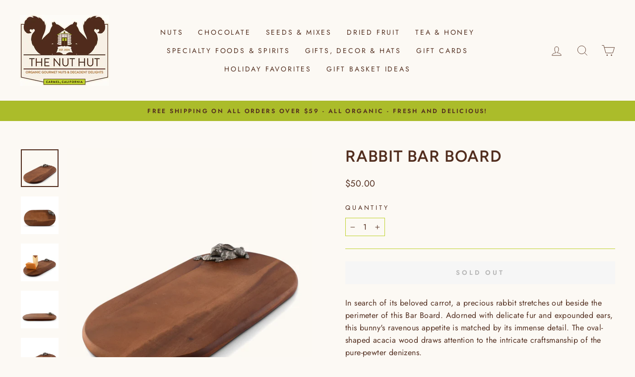

--- FILE ---
content_type: text/html; charset=utf-8
request_url: https://thenuthut.com/products/rabbit-bar-board
body_size: 24384
content:
<!doctype html>
<html class="no-js" lang="en" dir="ltr">
  <head>
    <meta charset="utf-8">
    <meta http-equiv="X-UA-Compatible" content="IE=edge,chrome=1">
    <meta name="viewport" content="width=device-width,initial-scale=1">
    <meta name="theme-color" content="#522e1f">
    <link rel="canonical" href="https://thenuthut.com/products/rabbit-bar-board">
    <link rel="preconnect" href="https://cdn.shopify.com">
    <link rel="preconnect" href="https://fonts.shopifycdn.com">
    <link rel="dns-prefetch" href="https://ajax.googleapis.com">
    <link rel="dns-prefetch" href="https://maps.googleapis.com">
    <link rel="dns-prefetch" href="https://maps.gstatic.com">
    <link href="//thenuthut.com/cdn/shop/t/18/assets/custom.css?v=113084551097281413271733412127" rel="stylesheet" type="text/css"><link rel="shortcut icon" href="//thenuthut.com/cdn/shop/files/NutHutLogo_noborderOPT_32x32.png?v=1638977878" type="image/png"><title>Rabbit Bar Board
&ndash; The Nut Hut LLC
</title>
<meta name="description" content="In search of its beloved carrot, a precious rabbit stretches out beside the perimeter of this Bar Board. Adorned with delicate fur and expounded ears, this bunny&#39;s ravenous appetite is matched by its immense detail. The oval-shaped acacia wood draws attention to the intricate craftsmanship of the pure-pewter denizens. "><meta property="og:site_name" content="The Nut Hut LLC">
  <meta property="og:url" content="https://thenuthut.com/products/rabbit-bar-board">
  <meta property="og:title" content="Rabbit Bar Board">
  <meta property="og:type" content="product">
  <meta property="og:description" content="In search of its beloved carrot, a precious rabbit stretches out beside the perimeter of this Bar Board. Adorned with delicate fur and expounded ears, this bunny&#39;s ravenous appetite is matched by its immense detail. The oval-shaped acacia wood draws attention to the intricate craftsmanship of the pure-pewter denizens. "><meta property="og:image" content="http://thenuthut.com/cdn/shop/products/G252RT_2000x_a13e7b06-0ca3-4d32-bec4-4d0687840b19_crmbkgd.jpg?v=1636051903">
    <meta property="og:image:secure_url" content="https://thenuthut.com/cdn/shop/products/G252RT_2000x_a13e7b06-0ca3-4d32-bec4-4d0687840b19_crmbkgd.jpg?v=1636051903">
    <meta property="og:image:width" content="2000">
    <meta property="og:image:height" content="2000"><meta name="twitter:site" content="@">
  <meta name="twitter:card" content="summary_large_image">
  <meta name="twitter:title" content="Rabbit Bar Board">
  <meta name="twitter:description" content="In search of its beloved carrot, a precious rabbit stretches out beside the perimeter of this Bar Board. Adorned with delicate fur and expounded ears, this bunny&#39;s ravenous appetite is matched by its immense detail. The oval-shaped acacia wood draws attention to the intricate craftsmanship of the pure-pewter denizens. ">
<style data-shopify>@font-face {
  font-family: Figtree;
  font-weight: 600;
  font-style: normal;
  font-display: swap;
  src: url("//thenuthut.com/cdn/fonts/figtree/figtree_n6.9d1ea52bb49a0a86cfd1b0383d00f83d3fcc14de.woff2") format("woff2"),
       url("//thenuthut.com/cdn/fonts/figtree/figtree_n6.f0fcdea525a0e47b2ae4ab645832a8e8a96d31d3.woff") format("woff");
}

  @font-face {
  font-family: Jost;
  font-weight: 400;
  font-style: normal;
  font-display: swap;
  src: url("//thenuthut.com/cdn/fonts/jost/jost_n4.d47a1b6347ce4a4c9f437608011273009d91f2b7.woff2") format("woff2"),
       url("//thenuthut.com/cdn/fonts/jost/jost_n4.791c46290e672b3f85c3d1c651ef2efa3819eadd.woff") format("woff");
}


  @font-face {
  font-family: Jost;
  font-weight: 600;
  font-style: normal;
  font-display: swap;
  src: url("//thenuthut.com/cdn/fonts/jost/jost_n6.ec1178db7a7515114a2d84e3dd680832b7af8b99.woff2") format("woff2"),
       url("//thenuthut.com/cdn/fonts/jost/jost_n6.b1178bb6bdd3979fef38e103a3816f6980aeaff9.woff") format("woff");
}

  @font-face {
  font-family: Jost;
  font-weight: 400;
  font-style: italic;
  font-display: swap;
  src: url("//thenuthut.com/cdn/fonts/jost/jost_i4.b690098389649750ada222b9763d55796c5283a5.woff2") format("woff2"),
       url("//thenuthut.com/cdn/fonts/jost/jost_i4.fd766415a47e50b9e391ae7ec04e2ae25e7e28b0.woff") format("woff");
}

  @font-face {
  font-family: Jost;
  font-weight: 600;
  font-style: italic;
  font-display: swap;
  src: url("//thenuthut.com/cdn/fonts/jost/jost_i6.9af7e5f39e3a108c08f24047a4276332d9d7b85e.woff2") format("woff2"),
       url("//thenuthut.com/cdn/fonts/jost/jost_i6.2bf310262638f998ed206777ce0b9a3b98b6fe92.woff") format("woff");
}

</style><link href="//thenuthut.com/cdn/shop/t/18/assets/theme.css?v=69220565204412300711732176689" rel="stylesheet" type="text/css" media="all" />
<style data-shopify>:root {
    --typeHeaderPrimary: Figtree;
    --typeHeaderFallback: sans-serif;
    --typeHeaderSize: 38px;
    --typeHeaderWeight: 600;
    --typeHeaderLineHeight: 1;
    --typeHeaderSpacing: 0.025em;

    --typeBasePrimary:Jost;
    --typeBaseFallback:sans-serif;
    --typeBaseSize: 16px;
    --typeBaseWeight: 400;
    --typeBaseSpacing: 0.025em;
    --typeBaseLineHeight: 1.6;

    --typeCollectionTitle: 18px;

    --iconWeight: 2px;
    --iconLinecaps: miter;

    
      --buttonRadius: 0px;
    

    --colorGridOverlayOpacity: 0.1;
  }

  .placeholder-content {
    background-image: linear-gradient(100deg, #ffffff 40%, #f7f7f7 63%, #ffffff 79%);
  }</style><script>
      document.documentElement.className = document.documentElement.className.replace('no-js', 'js');

      window.theme = window.theme || {};
      theme.routes = {
        home: "/",
        cart: "/cart.js",
        cartPage: "/cart",
        cartAdd: "/cart/add.js",
        cartChange: "/cart/change.js"
      };
      theme.strings = {
        soldOut: "Sold Out",
        unavailable: "Unavailable",
        inStockLabel: "In stock, ready to ship",
        stockLabel: "Low stock - [count] items left",
        willNotShipUntil: "Ready to ship [date]",
        willBeInStockAfter: "Back in stock [date]",
        waitingForStock: "Inventory on the way",
        savePrice: "Save [saved_amount]",
        cartEmpty: "Your cart is currently empty.",
        cartTermsConfirmation: "You must agree with the terms and conditions of sales to check out",
        searchCollections: "Collections:",
        searchPages: "Pages:",
        searchArticles: "Articles:"
      };
      theme.settings = {
        dynamicVariantsEnable: true,
        cartType: "page",
        isCustomerTemplate: false,
        moneyFormat: "${{amount}}",
        saveType: "dollar",
        productImageSize: "square",
        productImageCover: true,
        predictiveSearch: true,
        predictiveSearchType: "product,article,page,collection",
        quickView: true,
        themeName: 'Impulse',
        themeVersion: "5.0.0"
      };
    </script>

    <script>window.performance && window.performance.mark && window.performance.mark('shopify.content_for_header.start');</script><meta name="facebook-domain-verification" content="lm58p0exhp7ujnxommg1lp9ugqhx9j">
<meta name="facebook-domain-verification" content="1vqt4c0hux9f9agxtob6gb60pq570s">
<meta id="shopify-digital-wallet" name="shopify-digital-wallet" content="/42206036118/digital_wallets/dialog">
<meta name="shopify-checkout-api-token" content="6d28a92d3b1cc4ce32aad112c65572d7">
<meta id="in-context-paypal-metadata" data-shop-id="42206036118" data-venmo-supported="false" data-environment="production" data-locale="en_US" data-paypal-v4="true" data-currency="USD">
<link rel="alternate" type="application/json+oembed" href="https://thenuthut.com/products/rabbit-bar-board.oembed">
<script async="async" src="/checkouts/internal/preloads.js?locale=en-US"></script>
<link rel="preconnect" href="https://shop.app" crossorigin="anonymous">
<script async="async" src="https://shop.app/checkouts/internal/preloads.js?locale=en-US&shop_id=42206036118" crossorigin="anonymous"></script>
<script id="apple-pay-shop-capabilities" type="application/json">{"shopId":42206036118,"countryCode":"US","currencyCode":"USD","merchantCapabilities":["supports3DS"],"merchantId":"gid:\/\/shopify\/Shop\/42206036118","merchantName":"The Nut Hut LLC","requiredBillingContactFields":["postalAddress","email"],"requiredShippingContactFields":["postalAddress","email"],"shippingType":"shipping","supportedNetworks":["visa","masterCard","amex","discover","elo","jcb"],"total":{"type":"pending","label":"The Nut Hut LLC","amount":"1.00"},"shopifyPaymentsEnabled":true,"supportsSubscriptions":true}</script>
<script id="shopify-features" type="application/json">{"accessToken":"6d28a92d3b1cc4ce32aad112c65572d7","betas":["rich-media-storefront-analytics"],"domain":"thenuthut.com","predictiveSearch":true,"shopId":42206036118,"locale":"en"}</script>
<script>var Shopify = Shopify || {};
Shopify.shop = "the-nut-hut-llc.myshopify.com";
Shopify.locale = "en";
Shopify.currency = {"active":"USD","rate":"1.0"};
Shopify.country = "US";
Shopify.theme = {"name":"NH Production Theme 102821","id":127170150550,"schema_name":"Impulse","schema_version":"5.0.0","theme_store_id":null,"role":"main"};
Shopify.theme.handle = "null";
Shopify.theme.style = {"id":null,"handle":null};
Shopify.cdnHost = "thenuthut.com/cdn";
Shopify.routes = Shopify.routes || {};
Shopify.routes.root = "/";</script>
<script type="module">!function(o){(o.Shopify=o.Shopify||{}).modules=!0}(window);</script>
<script>!function(o){function n(){var o=[];function n(){o.push(Array.prototype.slice.apply(arguments))}return n.q=o,n}var t=o.Shopify=o.Shopify||{};t.loadFeatures=n(),t.autoloadFeatures=n()}(window);</script>
<script>
  window.ShopifyPay = window.ShopifyPay || {};
  window.ShopifyPay.apiHost = "shop.app\/pay";
  window.ShopifyPay.redirectState = null;
</script>
<script id="shop-js-analytics" type="application/json">{"pageType":"product"}</script>
<script defer="defer" async type="module" src="//thenuthut.com/cdn/shopifycloud/shop-js/modules/v2/client.init-shop-cart-sync_CG-L-Qzi.en.esm.js"></script>
<script defer="defer" async type="module" src="//thenuthut.com/cdn/shopifycloud/shop-js/modules/v2/chunk.common_B8yXDTDb.esm.js"></script>
<script type="module">
  await import("//thenuthut.com/cdn/shopifycloud/shop-js/modules/v2/client.init-shop-cart-sync_CG-L-Qzi.en.esm.js");
await import("//thenuthut.com/cdn/shopifycloud/shop-js/modules/v2/chunk.common_B8yXDTDb.esm.js");

  window.Shopify.SignInWithShop?.initShopCartSync?.({"fedCMEnabled":true,"windoidEnabled":true});

</script>
<script defer="defer" async type="module" src="//thenuthut.com/cdn/shopifycloud/shop-js/modules/v2/client.payment-terms_BFsudFhJ.en.esm.js"></script>
<script defer="defer" async type="module" src="//thenuthut.com/cdn/shopifycloud/shop-js/modules/v2/chunk.common_B8yXDTDb.esm.js"></script>
<script defer="defer" async type="module" src="//thenuthut.com/cdn/shopifycloud/shop-js/modules/v2/chunk.modal_dvVUSHam.esm.js"></script>
<script type="module">
  await import("//thenuthut.com/cdn/shopifycloud/shop-js/modules/v2/client.payment-terms_BFsudFhJ.en.esm.js");
await import("//thenuthut.com/cdn/shopifycloud/shop-js/modules/v2/chunk.common_B8yXDTDb.esm.js");
await import("//thenuthut.com/cdn/shopifycloud/shop-js/modules/v2/chunk.modal_dvVUSHam.esm.js");

  
</script>
<script>
  window.Shopify = window.Shopify || {};
  if (!window.Shopify.featureAssets) window.Shopify.featureAssets = {};
  window.Shopify.featureAssets['shop-js'] = {"shop-cart-sync":["modules/v2/client.shop-cart-sync_C7TtgCZT.en.esm.js","modules/v2/chunk.common_B8yXDTDb.esm.js"],"shop-button":["modules/v2/client.shop-button_aOcg-RjH.en.esm.js","modules/v2/chunk.common_B8yXDTDb.esm.js"],"init-fed-cm":["modules/v2/client.init-fed-cm_DGh7x7ZX.en.esm.js","modules/v2/chunk.common_B8yXDTDb.esm.js"],"init-windoid":["modules/v2/client.init-windoid_C5PxDKWE.en.esm.js","modules/v2/chunk.common_B8yXDTDb.esm.js"],"init-shop-email-lookup-coordinator":["modules/v2/client.init-shop-email-lookup-coordinator_D-37GF_a.en.esm.js","modules/v2/chunk.common_B8yXDTDb.esm.js"],"shop-cash-offers":["modules/v2/client.shop-cash-offers_DkchToOx.en.esm.js","modules/v2/chunk.common_B8yXDTDb.esm.js","modules/v2/chunk.modal_dvVUSHam.esm.js"],"init-shop-cart-sync":["modules/v2/client.init-shop-cart-sync_CG-L-Qzi.en.esm.js","modules/v2/chunk.common_B8yXDTDb.esm.js"],"shop-toast-manager":["modules/v2/client.shop-toast-manager_BmSBWum3.en.esm.js","modules/v2/chunk.common_B8yXDTDb.esm.js"],"pay-button":["modules/v2/client.pay-button_Cw45D1uM.en.esm.js","modules/v2/chunk.common_B8yXDTDb.esm.js"],"avatar":["modules/v2/client.avatar_BTnouDA3.en.esm.js"],"shop-login-button":["modules/v2/client.shop-login-button_DrVPCwAQ.en.esm.js","modules/v2/chunk.common_B8yXDTDb.esm.js","modules/v2/chunk.modal_dvVUSHam.esm.js"],"init-customer-accounts":["modules/v2/client.init-customer-accounts_BNYsaOzg.en.esm.js","modules/v2/client.shop-login-button_DrVPCwAQ.en.esm.js","modules/v2/chunk.common_B8yXDTDb.esm.js","modules/v2/chunk.modal_dvVUSHam.esm.js"],"init-customer-accounts-sign-up":["modules/v2/client.init-customer-accounts-sign-up_pIEGEpjr.en.esm.js","modules/v2/client.shop-login-button_DrVPCwAQ.en.esm.js","modules/v2/chunk.common_B8yXDTDb.esm.js","modules/v2/chunk.modal_dvVUSHam.esm.js"],"init-shop-for-new-customer-accounts":["modules/v2/client.init-shop-for-new-customer-accounts_BIu2e6le.en.esm.js","modules/v2/client.shop-login-button_DrVPCwAQ.en.esm.js","modules/v2/chunk.common_B8yXDTDb.esm.js","modules/v2/chunk.modal_dvVUSHam.esm.js"],"shop-follow-button":["modules/v2/client.shop-follow-button_B6YY9G4U.en.esm.js","modules/v2/chunk.common_B8yXDTDb.esm.js","modules/v2/chunk.modal_dvVUSHam.esm.js"],"lead-capture":["modules/v2/client.lead-capture_o2hOda6W.en.esm.js","modules/v2/chunk.common_B8yXDTDb.esm.js","modules/v2/chunk.modal_dvVUSHam.esm.js"],"checkout-modal":["modules/v2/client.checkout-modal_NoX7b1qq.en.esm.js","modules/v2/chunk.common_B8yXDTDb.esm.js","modules/v2/chunk.modal_dvVUSHam.esm.js"],"shop-login":["modules/v2/client.shop-login_DA8-MZ-E.en.esm.js","modules/v2/chunk.common_B8yXDTDb.esm.js","modules/v2/chunk.modal_dvVUSHam.esm.js"],"payment-terms":["modules/v2/client.payment-terms_BFsudFhJ.en.esm.js","modules/v2/chunk.common_B8yXDTDb.esm.js","modules/v2/chunk.modal_dvVUSHam.esm.js"]};
</script>
<script>(function() {
  var isLoaded = false;
  function asyncLoad() {
    if (isLoaded) return;
    isLoaded = true;
    var urls = ["https:\/\/static.klaviyo.com\/onsite\/js\/klaviyo.js?company_id=RSaJma\u0026shop=the-nut-hut-llc.myshopify.com","https:\/\/static.klaviyo.com\/onsite\/js\/klaviyo.js?company_id=RSaJma\u0026shop=the-nut-hut-llc.myshopify.com","https:\/\/cdn-bundler.nice-team.net\/app\/js\/bundler.js?shop=the-nut-hut-llc.myshopify.com"];
    for (var i = 0; i < urls.length; i++) {
      var s = document.createElement('script');
      s.type = 'text/javascript';
      s.async = true;
      s.src = urls[i];
      var x = document.getElementsByTagName('script')[0];
      x.parentNode.insertBefore(s, x);
    }
  };
  if(window.attachEvent) {
    window.attachEvent('onload', asyncLoad);
  } else {
    window.addEventListener('load', asyncLoad, false);
  }
})();</script>
<script id="__st">var __st={"a":42206036118,"offset":-28800,"reqid":"24246845-9f1c-4ea3-91c2-674ad40b26df-1767756103","pageurl":"thenuthut.com\/products\/rabbit-bar-board","u":"cd93f30a7c78","p":"product","rtyp":"product","rid":7121795874966};</script>
<script>window.ShopifyPaypalV4VisibilityTracking = true;</script>
<script id="captcha-bootstrap">!function(){'use strict';const t='contact',e='account',n='new_comment',o=[[t,t],['blogs',n],['comments',n],[t,'customer']],c=[[e,'customer_login'],[e,'guest_login'],[e,'recover_customer_password'],[e,'create_customer']],r=t=>t.map((([t,e])=>`form[action*='/${t}']:not([data-nocaptcha='true']) input[name='form_type'][value='${e}']`)).join(','),a=t=>()=>t?[...document.querySelectorAll(t)].map((t=>t.form)):[];function s(){const t=[...o],e=r(t);return a(e)}const i='password',u='form_key',d=['recaptcha-v3-token','g-recaptcha-response','h-captcha-response',i],f=()=>{try{return window.sessionStorage}catch{return}},m='__shopify_v',_=t=>t.elements[u];function p(t,e,n=!1){try{const o=window.sessionStorage,c=JSON.parse(o.getItem(e)),{data:r}=function(t){const{data:e,action:n}=t;return t[m]||n?{data:e,action:n}:{data:t,action:n}}(c);for(const[e,n]of Object.entries(r))t.elements[e]&&(t.elements[e].value=n);n&&o.removeItem(e)}catch(o){console.error('form repopulation failed',{error:o})}}const l='form_type',E='cptcha';function T(t){t.dataset[E]=!0}const w=window,h=w.document,L='Shopify',v='ce_forms',y='captcha';let A=!1;((t,e)=>{const n=(g='f06e6c50-85a8-45c8-87d0-21a2b65856fe',I='https://cdn.shopify.com/shopifycloud/storefront-forms-hcaptcha/ce_storefront_forms_captcha_hcaptcha.v1.5.2.iife.js',D={infoText:'Protected by hCaptcha',privacyText:'Privacy',termsText:'Terms'},(t,e,n)=>{const o=w[L][v],c=o.bindForm;if(c)return c(t,g,e,D).then(n);var r;o.q.push([[t,g,e,D],n]),r=I,A||(h.body.append(Object.assign(h.createElement('script'),{id:'captcha-provider',async:!0,src:r})),A=!0)});var g,I,D;w[L]=w[L]||{},w[L][v]=w[L][v]||{},w[L][v].q=[],w[L][y]=w[L][y]||{},w[L][y].protect=function(t,e){n(t,void 0,e),T(t)},Object.freeze(w[L][y]),function(t,e,n,w,h,L){const[v,y,A,g]=function(t,e,n){const i=e?o:[],u=t?c:[],d=[...i,...u],f=r(d),m=r(i),_=r(d.filter((([t,e])=>n.includes(e))));return[a(f),a(m),a(_),s()]}(w,h,L),I=t=>{const e=t.target;return e instanceof HTMLFormElement?e:e&&e.form},D=t=>v().includes(t);t.addEventListener('submit',(t=>{const e=I(t);if(!e)return;const n=D(e)&&!e.dataset.hcaptchaBound&&!e.dataset.recaptchaBound,o=_(e),c=g().includes(e)&&(!o||!o.value);(n||c)&&t.preventDefault(),c&&!n&&(function(t){try{if(!f())return;!function(t){const e=f();if(!e)return;const n=_(t);if(!n)return;const o=n.value;o&&e.removeItem(o)}(t);const e=Array.from(Array(32),(()=>Math.random().toString(36)[2])).join('');!function(t,e){_(t)||t.append(Object.assign(document.createElement('input'),{type:'hidden',name:u})),t.elements[u].value=e}(t,e),function(t,e){const n=f();if(!n)return;const o=[...t.querySelectorAll(`input[type='${i}']`)].map((({name:t})=>t)),c=[...d,...o],r={};for(const[a,s]of new FormData(t).entries())c.includes(a)||(r[a]=s);n.setItem(e,JSON.stringify({[m]:1,action:t.action,data:r}))}(t,e)}catch(e){console.error('failed to persist form',e)}}(e),e.submit())}));const S=(t,e)=>{t&&!t.dataset[E]&&(n(t,e.some((e=>e===t))),T(t))};for(const o of['focusin','change'])t.addEventListener(o,(t=>{const e=I(t);D(e)&&S(e,y())}));const B=e.get('form_key'),M=e.get(l),P=B&&M;t.addEventListener('DOMContentLoaded',(()=>{const t=y();if(P)for(const e of t)e.elements[l].value===M&&p(e,B);[...new Set([...A(),...v().filter((t=>'true'===t.dataset.shopifyCaptcha))])].forEach((e=>S(e,t)))}))}(h,new URLSearchParams(w.location.search),n,t,e,['guest_login'])})(!0,!0)}();</script>
<script integrity="sha256-4kQ18oKyAcykRKYeNunJcIwy7WH5gtpwJnB7kiuLZ1E=" data-source-attribution="shopify.loadfeatures" defer="defer" src="//thenuthut.com/cdn/shopifycloud/storefront/assets/storefront/load_feature-a0a9edcb.js" crossorigin="anonymous"></script>
<script crossorigin="anonymous" defer="defer" src="//thenuthut.com/cdn/shopifycloud/storefront/assets/shopify_pay/storefront-65b4c6d7.js?v=20250812"></script>
<script data-source-attribution="shopify.dynamic_checkout.dynamic.init">var Shopify=Shopify||{};Shopify.PaymentButton=Shopify.PaymentButton||{isStorefrontPortableWallets:!0,init:function(){window.Shopify.PaymentButton.init=function(){};var t=document.createElement("script");t.src="https://thenuthut.com/cdn/shopifycloud/portable-wallets/latest/portable-wallets.en.js",t.type="module",document.head.appendChild(t)}};
</script>
<script data-source-attribution="shopify.dynamic_checkout.buyer_consent">
  function portableWalletsHideBuyerConsent(e){var t=document.getElementById("shopify-buyer-consent"),n=document.getElementById("shopify-subscription-policy-button");t&&n&&(t.classList.add("hidden"),t.setAttribute("aria-hidden","true"),n.removeEventListener("click",e))}function portableWalletsShowBuyerConsent(e){var t=document.getElementById("shopify-buyer-consent"),n=document.getElementById("shopify-subscription-policy-button");t&&n&&(t.classList.remove("hidden"),t.removeAttribute("aria-hidden"),n.addEventListener("click",e))}window.Shopify?.PaymentButton&&(window.Shopify.PaymentButton.hideBuyerConsent=portableWalletsHideBuyerConsent,window.Shopify.PaymentButton.showBuyerConsent=portableWalletsShowBuyerConsent);
</script>
<script data-source-attribution="shopify.dynamic_checkout.cart.bootstrap">document.addEventListener("DOMContentLoaded",(function(){function t(){return document.querySelector("shopify-accelerated-checkout-cart, shopify-accelerated-checkout")}if(t())Shopify.PaymentButton.init();else{new MutationObserver((function(e,n){t()&&(Shopify.PaymentButton.init(),n.disconnect())})).observe(document.body,{childList:!0,subtree:!0})}}));
</script>
<link id="shopify-accelerated-checkout-styles" rel="stylesheet" media="screen" href="https://thenuthut.com/cdn/shopifycloud/portable-wallets/latest/accelerated-checkout-backwards-compat.css" crossorigin="anonymous">
<style id="shopify-accelerated-checkout-cart">
        #shopify-buyer-consent {
  margin-top: 1em;
  display: inline-block;
  width: 100%;
}

#shopify-buyer-consent.hidden {
  display: none;
}

#shopify-subscription-policy-button {
  background: none;
  border: none;
  padding: 0;
  text-decoration: underline;
  font-size: inherit;
  cursor: pointer;
}

#shopify-subscription-policy-button::before {
  box-shadow: none;
}

      </style>

<script>window.performance && window.performance.mark && window.performance.mark('shopify.content_for_header.end');</script>

    <script src="//thenuthut.com/cdn/shop/t/18/assets/vendor-scripts-v10.js" defer="defer"></script><script src="//thenuthut.com/cdn/shop/t/18/assets/theme.min.js?v=164627934948623731221635435183" defer="defer"></script><!-- BEGIN app block: shopify://apps/bundler/blocks/bundler-script-append/7a6ae1b8-3b16-449b-8429-8bb89a62c664 --><script defer="defer">
	/**	Bundler script loader, version number: 2.0 */
	(function(){
		var loadScript=function(a,b){var c=document.createElement("script");c.type="text/javascript",c.readyState?c.onreadystatechange=function(){("loaded"==c.readyState||"complete"==c.readyState)&&(c.onreadystatechange=null,b())}:c.onload=function(){b()},c.src=a,document.getElementsByTagName("head")[0].appendChild(c)};
		appendScriptUrl('the-nut-hut-llc.myshopify.com');

		// get script url and append timestamp of last change
		function appendScriptUrl(shop) {

			var timeStamp = Math.floor(Date.now() / (1000*1*1));
			var timestampUrl = 'https://bundler.nice-team.net/app/shop/status/'+shop+'.js?'+timeStamp;

			loadScript(timestampUrl, function() {
				// append app script
				if (typeof bundler_settings_updated == 'undefined') {
					console.log('settings are undefined');
					bundler_settings_updated = 'default-by-script';
				}
				var scriptUrl = "https://cdn-bundler.nice-team.net/app/js/bundler-script.js?shop="+shop+"&"+bundler_settings_updated;
				loadScript(scriptUrl, function(){});
			});
		}
	})();

	var BndlrScriptAppended = true;
	
</script>

<!-- END app block --><!-- BEGIN app block: shopify://apps/simprosys-google-shopping-feed/blocks/core_settings_block/1f0b859e-9fa6-4007-97e8-4513aff5ff3b --><!-- BEGIN: GSF App Core Tags & Scripts by Simprosys Google Shopping Feed -->









<!-- END: GSF App Core Tags & Scripts by Simprosys Google Shopping Feed -->
<!-- END app block --><script src="https://cdn.shopify.com/extensions/019b7cd0-6587-73c3-9937-bcc2249fa2c4/lb-upsell-227/assets/lb-selleasy.js" type="text/javascript" defer="defer"></script>
<link href="https://monorail-edge.shopifysvc.com" rel="dns-prefetch">
<script>(function(){if ("sendBeacon" in navigator && "performance" in window) {try {var session_token_from_headers = performance.getEntriesByType('navigation')[0].serverTiming.find(x => x.name == '_s').description;} catch {var session_token_from_headers = undefined;}var session_cookie_matches = document.cookie.match(/_shopify_s=([^;]*)/);var session_token_from_cookie = session_cookie_matches && session_cookie_matches.length === 2 ? session_cookie_matches[1] : "";var session_token = session_token_from_headers || session_token_from_cookie || "";function handle_abandonment_event(e) {var entries = performance.getEntries().filter(function(entry) {return /monorail-edge.shopifysvc.com/.test(entry.name);});if (!window.abandonment_tracked && entries.length === 0) {window.abandonment_tracked = true;var currentMs = Date.now();var navigation_start = performance.timing.navigationStart;var payload = {shop_id: 42206036118,url: window.location.href,navigation_start,duration: currentMs - navigation_start,session_token,page_type: "product"};window.navigator.sendBeacon("https://monorail-edge.shopifysvc.com/v1/produce", JSON.stringify({schema_id: "online_store_buyer_site_abandonment/1.1",payload: payload,metadata: {event_created_at_ms: currentMs,event_sent_at_ms: currentMs}}));}}window.addEventListener('pagehide', handle_abandonment_event);}}());</script>
<script id="web-pixels-manager-setup">(function e(e,d,r,n,o){if(void 0===o&&(o={}),!Boolean(null===(a=null===(i=window.Shopify)||void 0===i?void 0:i.analytics)||void 0===a?void 0:a.replayQueue)){var i,a;window.Shopify=window.Shopify||{};var t=window.Shopify;t.analytics=t.analytics||{};var s=t.analytics;s.replayQueue=[],s.publish=function(e,d,r){return s.replayQueue.push([e,d,r]),!0};try{self.performance.mark("wpm:start")}catch(e){}var l=function(){var e={modern:/Edge?\/(1{2}[4-9]|1[2-9]\d|[2-9]\d{2}|\d{4,})\.\d+(\.\d+|)|Firefox\/(1{2}[4-9]|1[2-9]\d|[2-9]\d{2}|\d{4,})\.\d+(\.\d+|)|Chrom(ium|e)\/(9{2}|\d{3,})\.\d+(\.\d+|)|(Maci|X1{2}).+ Version\/(15\.\d+|(1[6-9]|[2-9]\d|\d{3,})\.\d+)([,.]\d+|)( \(\w+\)|)( Mobile\/\w+|) Safari\/|Chrome.+OPR\/(9{2}|\d{3,})\.\d+\.\d+|(CPU[ +]OS|iPhone[ +]OS|CPU[ +]iPhone|CPU IPhone OS|CPU iPad OS)[ +]+(15[._]\d+|(1[6-9]|[2-9]\d|\d{3,})[._]\d+)([._]\d+|)|Android:?[ /-](13[3-9]|1[4-9]\d|[2-9]\d{2}|\d{4,})(\.\d+|)(\.\d+|)|Android.+Firefox\/(13[5-9]|1[4-9]\d|[2-9]\d{2}|\d{4,})\.\d+(\.\d+|)|Android.+Chrom(ium|e)\/(13[3-9]|1[4-9]\d|[2-9]\d{2}|\d{4,})\.\d+(\.\d+|)|SamsungBrowser\/([2-9]\d|\d{3,})\.\d+/,legacy:/Edge?\/(1[6-9]|[2-9]\d|\d{3,})\.\d+(\.\d+|)|Firefox\/(5[4-9]|[6-9]\d|\d{3,})\.\d+(\.\d+|)|Chrom(ium|e)\/(5[1-9]|[6-9]\d|\d{3,})\.\d+(\.\d+|)([\d.]+$|.*Safari\/(?![\d.]+ Edge\/[\d.]+$))|(Maci|X1{2}).+ Version\/(10\.\d+|(1[1-9]|[2-9]\d|\d{3,})\.\d+)([,.]\d+|)( \(\w+\)|)( Mobile\/\w+|) Safari\/|Chrome.+OPR\/(3[89]|[4-9]\d|\d{3,})\.\d+\.\d+|(CPU[ +]OS|iPhone[ +]OS|CPU[ +]iPhone|CPU IPhone OS|CPU iPad OS)[ +]+(10[._]\d+|(1[1-9]|[2-9]\d|\d{3,})[._]\d+)([._]\d+|)|Android:?[ /-](13[3-9]|1[4-9]\d|[2-9]\d{2}|\d{4,})(\.\d+|)(\.\d+|)|Mobile Safari.+OPR\/([89]\d|\d{3,})\.\d+\.\d+|Android.+Firefox\/(13[5-9]|1[4-9]\d|[2-9]\d{2}|\d{4,})\.\d+(\.\d+|)|Android.+Chrom(ium|e)\/(13[3-9]|1[4-9]\d|[2-9]\d{2}|\d{4,})\.\d+(\.\d+|)|Android.+(UC? ?Browser|UCWEB|U3)[ /]?(15\.([5-9]|\d{2,})|(1[6-9]|[2-9]\d|\d{3,})\.\d+)\.\d+|SamsungBrowser\/(5\.\d+|([6-9]|\d{2,})\.\d+)|Android.+MQ{2}Browser\/(14(\.(9|\d{2,})|)|(1[5-9]|[2-9]\d|\d{3,})(\.\d+|))(\.\d+|)|K[Aa][Ii]OS\/(3\.\d+|([4-9]|\d{2,})\.\d+)(\.\d+|)/},d=e.modern,r=e.legacy,n=navigator.userAgent;return n.match(d)?"modern":n.match(r)?"legacy":"unknown"}(),u="modern"===l?"modern":"legacy",c=(null!=n?n:{modern:"",legacy:""})[u],f=function(e){return[e.baseUrl,"/wpm","/b",e.hashVersion,"modern"===e.buildTarget?"m":"l",".js"].join("")}({baseUrl:d,hashVersion:r,buildTarget:u}),m=function(e){var d=e.version,r=e.bundleTarget,n=e.surface,o=e.pageUrl,i=e.monorailEndpoint;return{emit:function(e){var a=e.status,t=e.errorMsg,s=(new Date).getTime(),l=JSON.stringify({metadata:{event_sent_at_ms:s},events:[{schema_id:"web_pixels_manager_load/3.1",payload:{version:d,bundle_target:r,page_url:o,status:a,surface:n,error_msg:t},metadata:{event_created_at_ms:s}}]});if(!i)return console&&console.warn&&console.warn("[Web Pixels Manager] No Monorail endpoint provided, skipping logging."),!1;try{return self.navigator.sendBeacon.bind(self.navigator)(i,l)}catch(e){}var u=new XMLHttpRequest;try{return u.open("POST",i,!0),u.setRequestHeader("Content-Type","text/plain"),u.send(l),!0}catch(e){return console&&console.warn&&console.warn("[Web Pixels Manager] Got an unhandled error while logging to Monorail."),!1}}}}({version:r,bundleTarget:l,surface:e.surface,pageUrl:self.location.href,monorailEndpoint:e.monorailEndpoint});try{o.browserTarget=l,function(e){var d=e.src,r=e.async,n=void 0===r||r,o=e.onload,i=e.onerror,a=e.sri,t=e.scriptDataAttributes,s=void 0===t?{}:t,l=document.createElement("script"),u=document.querySelector("head"),c=document.querySelector("body");if(l.async=n,l.src=d,a&&(l.integrity=a,l.crossOrigin="anonymous"),s)for(var f in s)if(Object.prototype.hasOwnProperty.call(s,f))try{l.dataset[f]=s[f]}catch(e){}if(o&&l.addEventListener("load",o),i&&l.addEventListener("error",i),u)u.appendChild(l);else{if(!c)throw new Error("Did not find a head or body element to append the script");c.appendChild(l)}}({src:f,async:!0,onload:function(){if(!function(){var e,d;return Boolean(null===(d=null===(e=window.Shopify)||void 0===e?void 0:e.analytics)||void 0===d?void 0:d.initialized)}()){var d=window.webPixelsManager.init(e)||void 0;if(d){var r=window.Shopify.analytics;r.replayQueue.forEach((function(e){var r=e[0],n=e[1],o=e[2];d.publishCustomEvent(r,n,o)})),r.replayQueue=[],r.publish=d.publishCustomEvent,r.visitor=d.visitor,r.initialized=!0}}},onerror:function(){return m.emit({status:"failed",errorMsg:"".concat(f," has failed to load")})},sri:function(e){var d=/^sha384-[A-Za-z0-9+/=]+$/;return"string"==typeof e&&d.test(e)}(c)?c:"",scriptDataAttributes:o}),m.emit({status:"loading"})}catch(e){m.emit({status:"failed",errorMsg:(null==e?void 0:e.message)||"Unknown error"})}}})({shopId: 42206036118,storefrontBaseUrl: "https://thenuthut.com",extensionsBaseUrl: "https://extensions.shopifycdn.com/cdn/shopifycloud/web-pixels-manager",monorailEndpoint: "https://monorail-edge.shopifysvc.com/unstable/produce_batch",surface: "storefront-renderer",enabledBetaFlags: ["2dca8a86","a0d5f9d2"],webPixelsConfigList: [{"id":"880509078","configuration":"{\"pixelCode\":\"CVSKBV3C77UFKPPGK1TG\"}","eventPayloadVersion":"v1","runtimeContext":"STRICT","scriptVersion":"22e92c2ad45662f435e4801458fb78cc","type":"APP","apiClientId":4383523,"privacyPurposes":["ANALYTICS","MARKETING","SALE_OF_DATA"],"dataSharingAdjustments":{"protectedCustomerApprovalScopes":["read_customer_address","read_customer_email","read_customer_name","read_customer_personal_data","read_customer_phone"]}},{"id":"802160790","configuration":"{\"accountID\":\"selleasy-metrics-track\"}","eventPayloadVersion":"v1","runtimeContext":"STRICT","scriptVersion":"5aac1f99a8ca74af74cea751ede503d2","type":"APP","apiClientId":5519923,"privacyPurposes":[],"dataSharingAdjustments":{"protectedCustomerApprovalScopes":["read_customer_email","read_customer_name","read_customer_personal_data"]}},{"id":"788529302","configuration":"{\"config\":\"{\\\"pixel_id\\\":\\\"G-43D7FGL0VK\\\",\\\"google_tag_ids\\\":[\\\"G-43D7FGL0VK\\\",\\\"GT-MBH87PH3\\\"],\\\"target_country\\\":\\\"US\\\",\\\"gtag_events\\\":[{\\\"type\\\":\\\"begin_checkout\\\",\\\"action_label\\\":\\\"G-43D7FGL0VK\\\"},{\\\"type\\\":\\\"search\\\",\\\"action_label\\\":\\\"G-43D7FGL0VK\\\"},{\\\"type\\\":\\\"view_item\\\",\\\"action_label\\\":[\\\"G-43D7FGL0VK\\\",\\\"MC-KL8Z4SNRWX\\\"]},{\\\"type\\\":\\\"purchase\\\",\\\"action_label\\\":[\\\"G-43D7FGL0VK\\\",\\\"MC-KL8Z4SNRWX\\\"]},{\\\"type\\\":\\\"page_view\\\",\\\"action_label\\\":[\\\"G-43D7FGL0VK\\\",\\\"MC-KL8Z4SNRWX\\\"]},{\\\"type\\\":\\\"add_payment_info\\\",\\\"action_label\\\":\\\"G-43D7FGL0VK\\\"},{\\\"type\\\":\\\"add_to_cart\\\",\\\"action_label\\\":\\\"G-43D7FGL0VK\\\"}],\\\"enable_monitoring_mode\\\":false}\"}","eventPayloadVersion":"v1","runtimeContext":"OPEN","scriptVersion":"b2a88bafab3e21179ed38636efcd8a93","type":"APP","apiClientId":1780363,"privacyPurposes":[],"dataSharingAdjustments":{"protectedCustomerApprovalScopes":["read_customer_address","read_customer_email","read_customer_name","read_customer_personal_data","read_customer_phone"]}},{"id":"82444438","eventPayloadVersion":"v1","runtimeContext":"LAX","scriptVersion":"1","type":"CUSTOM","privacyPurposes":["ANALYTICS"],"name":"Google Analytics tag (migrated)"},{"id":"shopify-app-pixel","configuration":"{}","eventPayloadVersion":"v1","runtimeContext":"STRICT","scriptVersion":"0450","apiClientId":"shopify-pixel","type":"APP","privacyPurposes":["ANALYTICS","MARKETING"]},{"id":"shopify-custom-pixel","eventPayloadVersion":"v1","runtimeContext":"LAX","scriptVersion":"0450","apiClientId":"shopify-pixel","type":"CUSTOM","privacyPurposes":["ANALYTICS","MARKETING"]}],isMerchantRequest: false,initData: {"shop":{"name":"The Nut Hut LLC","paymentSettings":{"currencyCode":"USD"},"myshopifyDomain":"the-nut-hut-llc.myshopify.com","countryCode":"US","storefrontUrl":"https:\/\/thenuthut.com"},"customer":null,"cart":null,"checkout":null,"productVariants":[{"price":{"amount":50.0,"currencyCode":"USD"},"product":{"title":"Rabbit Bar Board","vendor":"Vagabond House","id":"7121795874966","untranslatedTitle":"Rabbit Bar Board","url":"\/products\/rabbit-bar-board","type":"Cheese Boards"},"id":"40806849216662","image":{"src":"\/\/thenuthut.com\/cdn\/shop\/products\/G252RT_2000x_a13e7b06-0ca3-4d32-bec4-4d0687840b19_crmbkgd.jpg?v=1636051903"},"sku":"G252RT","title":"Default Title","untranslatedTitle":"Default Title"}],"purchasingCompany":null},},"https://thenuthut.com/cdn","7cecd0b6w90c54c6cpe92089d5m57a67346",{"modern":"","legacy":""},{"shopId":"42206036118","storefrontBaseUrl":"https:\/\/thenuthut.com","extensionBaseUrl":"https:\/\/extensions.shopifycdn.com\/cdn\/shopifycloud\/web-pixels-manager","surface":"storefront-renderer","enabledBetaFlags":"[\"2dca8a86\", \"a0d5f9d2\"]","isMerchantRequest":"false","hashVersion":"7cecd0b6w90c54c6cpe92089d5m57a67346","publish":"custom","events":"[[\"page_viewed\",{}],[\"product_viewed\",{\"productVariant\":{\"price\":{\"amount\":50.0,\"currencyCode\":\"USD\"},\"product\":{\"title\":\"Rabbit Bar Board\",\"vendor\":\"Vagabond House\",\"id\":\"7121795874966\",\"untranslatedTitle\":\"Rabbit Bar Board\",\"url\":\"\/products\/rabbit-bar-board\",\"type\":\"Cheese Boards\"},\"id\":\"40806849216662\",\"image\":{\"src\":\"\/\/thenuthut.com\/cdn\/shop\/products\/G252RT_2000x_a13e7b06-0ca3-4d32-bec4-4d0687840b19_crmbkgd.jpg?v=1636051903\"},\"sku\":\"G252RT\",\"title\":\"Default Title\",\"untranslatedTitle\":\"Default Title\"}}]]"});</script><script>
  window.ShopifyAnalytics = window.ShopifyAnalytics || {};
  window.ShopifyAnalytics.meta = window.ShopifyAnalytics.meta || {};
  window.ShopifyAnalytics.meta.currency = 'USD';
  var meta = {"product":{"id":7121795874966,"gid":"gid:\/\/shopify\/Product\/7121795874966","vendor":"Vagabond House","type":"Cheese Boards","handle":"rabbit-bar-board","variants":[{"id":40806849216662,"price":5000,"name":"Rabbit Bar Board","public_title":null,"sku":"G252RT"}],"remote":false},"page":{"pageType":"product","resourceType":"product","resourceId":7121795874966,"requestId":"24246845-9f1c-4ea3-91c2-674ad40b26df-1767756103"}};
  for (var attr in meta) {
    window.ShopifyAnalytics.meta[attr] = meta[attr];
  }
</script>
<script class="analytics">
  (function () {
    var customDocumentWrite = function(content) {
      var jquery = null;

      if (window.jQuery) {
        jquery = window.jQuery;
      } else if (window.Checkout && window.Checkout.$) {
        jquery = window.Checkout.$;
      }

      if (jquery) {
        jquery('body').append(content);
      }
    };

    var hasLoggedConversion = function(token) {
      if (token) {
        return document.cookie.indexOf('loggedConversion=' + token) !== -1;
      }
      return false;
    }

    var setCookieIfConversion = function(token) {
      if (token) {
        var twoMonthsFromNow = new Date(Date.now());
        twoMonthsFromNow.setMonth(twoMonthsFromNow.getMonth() + 2);

        document.cookie = 'loggedConversion=' + token + '; expires=' + twoMonthsFromNow;
      }
    }

    var trekkie = window.ShopifyAnalytics.lib = window.trekkie = window.trekkie || [];
    if (trekkie.integrations) {
      return;
    }
    trekkie.methods = [
      'identify',
      'page',
      'ready',
      'track',
      'trackForm',
      'trackLink'
    ];
    trekkie.factory = function(method) {
      return function() {
        var args = Array.prototype.slice.call(arguments);
        args.unshift(method);
        trekkie.push(args);
        return trekkie;
      };
    };
    for (var i = 0; i < trekkie.methods.length; i++) {
      var key = trekkie.methods[i];
      trekkie[key] = trekkie.factory(key);
    }
    trekkie.load = function(config) {
      trekkie.config = config || {};
      trekkie.config.initialDocumentCookie = document.cookie;
      var first = document.getElementsByTagName('script')[0];
      var script = document.createElement('script');
      script.type = 'text/javascript';
      script.onerror = function(e) {
        var scriptFallback = document.createElement('script');
        scriptFallback.type = 'text/javascript';
        scriptFallback.onerror = function(error) {
                var Monorail = {
      produce: function produce(monorailDomain, schemaId, payload) {
        var currentMs = new Date().getTime();
        var event = {
          schema_id: schemaId,
          payload: payload,
          metadata: {
            event_created_at_ms: currentMs,
            event_sent_at_ms: currentMs
          }
        };
        return Monorail.sendRequest("https://" + monorailDomain + "/v1/produce", JSON.stringify(event));
      },
      sendRequest: function sendRequest(endpointUrl, payload) {
        // Try the sendBeacon API
        if (window && window.navigator && typeof window.navigator.sendBeacon === 'function' && typeof window.Blob === 'function' && !Monorail.isIos12()) {
          var blobData = new window.Blob([payload], {
            type: 'text/plain'
          });

          if (window.navigator.sendBeacon(endpointUrl, blobData)) {
            return true;
          } // sendBeacon was not successful

        } // XHR beacon

        var xhr = new XMLHttpRequest();

        try {
          xhr.open('POST', endpointUrl);
          xhr.setRequestHeader('Content-Type', 'text/plain');
          xhr.send(payload);
        } catch (e) {
          console.log(e);
        }

        return false;
      },
      isIos12: function isIos12() {
        return window.navigator.userAgent.lastIndexOf('iPhone; CPU iPhone OS 12_') !== -1 || window.navigator.userAgent.lastIndexOf('iPad; CPU OS 12_') !== -1;
      }
    };
    Monorail.produce('monorail-edge.shopifysvc.com',
      'trekkie_storefront_load_errors/1.1',
      {shop_id: 42206036118,
      theme_id: 127170150550,
      app_name: "storefront",
      context_url: window.location.href,
      source_url: "//thenuthut.com/cdn/s/trekkie.storefront.8f32c7f0b513e73f3235c26245676203e1209161.min.js"});

        };
        scriptFallback.async = true;
        scriptFallback.src = '//thenuthut.com/cdn/s/trekkie.storefront.8f32c7f0b513e73f3235c26245676203e1209161.min.js';
        first.parentNode.insertBefore(scriptFallback, first);
      };
      script.async = true;
      script.src = '//thenuthut.com/cdn/s/trekkie.storefront.8f32c7f0b513e73f3235c26245676203e1209161.min.js';
      first.parentNode.insertBefore(script, first);
    };
    trekkie.load(
      {"Trekkie":{"appName":"storefront","development":false,"defaultAttributes":{"shopId":42206036118,"isMerchantRequest":null,"themeId":127170150550,"themeCityHash":"17229423467944126795","contentLanguage":"en","currency":"USD","eventMetadataId":"b5935312-5d66-400a-9830-eccb579be521"},"isServerSideCookieWritingEnabled":true,"monorailRegion":"shop_domain","enabledBetaFlags":["65f19447"]},"Session Attribution":{},"S2S":{"facebookCapiEnabled":false,"source":"trekkie-storefront-renderer","apiClientId":580111}}
    );

    var loaded = false;
    trekkie.ready(function() {
      if (loaded) return;
      loaded = true;

      window.ShopifyAnalytics.lib = window.trekkie;

      var originalDocumentWrite = document.write;
      document.write = customDocumentWrite;
      try { window.ShopifyAnalytics.merchantGoogleAnalytics.call(this); } catch(error) {};
      document.write = originalDocumentWrite;

      window.ShopifyAnalytics.lib.page(null,{"pageType":"product","resourceType":"product","resourceId":7121795874966,"requestId":"24246845-9f1c-4ea3-91c2-674ad40b26df-1767756103","shopifyEmitted":true});

      var match = window.location.pathname.match(/checkouts\/(.+)\/(thank_you|post_purchase)/)
      var token = match? match[1]: undefined;
      if (!hasLoggedConversion(token)) {
        setCookieIfConversion(token);
        window.ShopifyAnalytics.lib.track("Viewed Product",{"currency":"USD","variantId":40806849216662,"productId":7121795874966,"productGid":"gid:\/\/shopify\/Product\/7121795874966","name":"Rabbit Bar Board","price":"50.00","sku":"G252RT","brand":"Vagabond House","variant":null,"category":"Cheese Boards","nonInteraction":true,"remote":false},undefined,undefined,{"shopifyEmitted":true});
      window.ShopifyAnalytics.lib.track("monorail:\/\/trekkie_storefront_viewed_product\/1.1",{"currency":"USD","variantId":40806849216662,"productId":7121795874966,"productGid":"gid:\/\/shopify\/Product\/7121795874966","name":"Rabbit Bar Board","price":"50.00","sku":"G252RT","brand":"Vagabond House","variant":null,"category":"Cheese Boards","nonInteraction":true,"remote":false,"referer":"https:\/\/thenuthut.com\/products\/rabbit-bar-board"});
      }
    });


        var eventsListenerScript = document.createElement('script');
        eventsListenerScript.async = true;
        eventsListenerScript.src = "//thenuthut.com/cdn/shopifycloud/storefront/assets/shop_events_listener-3da45d37.js";
        document.getElementsByTagName('head')[0].appendChild(eventsListenerScript);

})();</script>
  <script>
  if (!window.ga || (window.ga && typeof window.ga !== 'function')) {
    window.ga = function ga() {
      (window.ga.q = window.ga.q || []).push(arguments);
      if (window.Shopify && window.Shopify.analytics && typeof window.Shopify.analytics.publish === 'function') {
        window.Shopify.analytics.publish("ga_stub_called", {}, {sendTo: "google_osp_migration"});
      }
      console.error("Shopify's Google Analytics stub called with:", Array.from(arguments), "\nSee https://help.shopify.com/manual/promoting-marketing/pixels/pixel-migration#google for more information.");
    };
    if (window.Shopify && window.Shopify.analytics && typeof window.Shopify.analytics.publish === 'function') {
      window.Shopify.analytics.publish("ga_stub_initialized", {}, {sendTo: "google_osp_migration"});
    }
  }
</script>
<script
  defer
  src="https://thenuthut.com/cdn/shopifycloud/perf-kit/shopify-perf-kit-3.0.0.min.js"
  data-application="storefront-renderer"
  data-shop-id="42206036118"
  data-render-region="gcp-us-central1"
  data-page-type="product"
  data-theme-instance-id="127170150550"
  data-theme-name="Impulse"
  data-theme-version="5.0.0"
  data-monorail-region="shop_domain"
  data-resource-timing-sampling-rate="10"
  data-shs="true"
  data-shs-beacon="true"
  data-shs-export-with-fetch="true"
  data-shs-logs-sample-rate="1"
  data-shs-beacon-endpoint="https://thenuthut.com/api/collect"
></script>
</head>

  <body
    class="template-product"
    data-center-text="true"
    data-button_style="square"
    data-type_header_capitalize="true"
    data-type_headers_align_text="true"
    data-type_product_capitalize="true"
    data-swatch_style="round"
    
  >
    <a class="in-page-link visually-hidden skip-link" href="#MainContent">Skip to content</a>

    <div id="PageContainer" class="page-container">
      <div class="transition-body"><div id="shopify-section-header" class="shopify-section">

<div id="NavDrawer" class="drawer drawer--right">
  <div class="drawer__contents">
    <div class="drawer__fixed-header">
      <div class="drawer__header appear-animation appear-delay-1">
        <div class="h2 drawer__title"></div>
        <div class="drawer__close">
          <button type="button" class="drawer__close-button js-drawer-close">
            <svg aria-hidden="true" focusable="false" role="presentation" class="icon icon-close" viewBox="0 0 64 64"><path d="M19 17.61l27.12 27.13m0-27.12L19 44.74"/></svg>
            <span class="icon__fallback-text">Close menu</span>
          </button>
        </div>
      </div>
    </div>
    <div class="drawer__scrollable">
      <ul class="mobile-nav" role="navigation" aria-label="Primary"><li class="mobile-nav__item appear-animation appear-delay-2"><div class="mobile-nav__has-sublist"><a href="/collections/nuts"
                    class="mobile-nav__link mobile-nav__link--top-level"
                    id="Label-collections-nuts1"
                    >
                    NUTS
                  </a>
                  <div class="mobile-nav__toggle">
                    <button type="button"
                      aria-controls="Linklist-collections-nuts1"
                      aria-labelledby="Label-collections-nuts1"
                      class="collapsible-trigger collapsible--auto-height"><span class="collapsible-trigger__icon collapsible-trigger__icon--open" role="presentation">
  <svg aria-hidden="true" focusable="false" role="presentation" class="icon icon--wide icon-chevron-down" viewBox="0 0 28 16"><path d="M1.57 1.59l12.76 12.77L27.1 1.59" stroke-width="2" stroke="#000" fill="none" fill-rule="evenodd"/></svg>
</span>
</button>
                  </div></div><div id="Linklist-collections-nuts1"
                class="mobile-nav__sublist collapsible-content collapsible-content--all"
                >
                <div class="collapsible-content__inner">
                  <ul class="mobile-nav__sublist"><li class="mobile-nav__item">
                        <div class="mobile-nav__child-item"><a href="/collections/raw-nuts-seeds"
                              class="mobile-nav__link"
                              id="Sublabel-collections-raw-nuts-seeds1"
                              >
                              Raw Nuts
                            </a></div></li><li class="mobile-nav__item">
                        <div class="mobile-nav__child-item"><a href="/collections/roasted-flavored-seeds"
                              class="mobile-nav__link"
                              id="Sublabel-collections-roasted-flavored-seeds2"
                              >
                              Roasted &amp; Seasoned Nuts
                            </a></div></li><li class="mobile-nav__item">
                        <div class="mobile-nav__child-item"><a href="/collections/roasted-with-sea-salt"
                              class="mobile-nav__link"
                              id="Sublabel-collections-roasted-with-sea-salt3"
                              >
                              Roasted with Sea Salt
                            </a></div></li><li class="mobile-nav__item">
                        <div class="mobile-nav__child-item"><a href="/collections/roasted-with-no-salt"
                              class="mobile-nav__link"
                              id="Sublabel-collections-roasted-with-no-salt4"
                              >
                              Roasted Unsalted Nuts
                            </a></div></li></ul>
                </div>
              </div></li><li class="mobile-nav__item appear-animation appear-delay-3"><div class="mobile-nav__has-sublist"><a href="/collections/chocolate-covered-nuts-fruit"
                    class="mobile-nav__link mobile-nav__link--top-level"
                    id="Label-collections-chocolate-covered-nuts-fruit2"
                    >
                    CHOCOLATE
                  </a>
                  <div class="mobile-nav__toggle">
                    <button type="button"
                      aria-controls="Linklist-collections-chocolate-covered-nuts-fruit2"
                      aria-labelledby="Label-collections-chocolate-covered-nuts-fruit2"
                      class="collapsible-trigger collapsible--auto-height"><span class="collapsible-trigger__icon collapsible-trigger__icon--open" role="presentation">
  <svg aria-hidden="true" focusable="false" role="presentation" class="icon icon--wide icon-chevron-down" viewBox="0 0 28 16"><path d="M1.57 1.59l12.76 12.77L27.1 1.59" stroke-width="2" stroke="#000" fill="none" fill-rule="evenodd"/></svg>
</span>
</button>
                  </div></div><div id="Linklist-collections-chocolate-covered-nuts-fruit2"
                class="mobile-nav__sublist collapsible-content collapsible-content--all"
                >
                <div class="collapsible-content__inner">
                  <ul class="mobile-nav__sublist"><li class="mobile-nav__item">
                        <div class="mobile-nav__child-item"><a href="/collections/chocolate-covered-nuts"
                              class="mobile-nav__link"
                              id="Sublabel-collections-chocolate-covered-nuts1"
                              >
                              Chocolate Covered Nuts
                            </a></div></li><li class="mobile-nav__item">
                        <div class="mobile-nav__child-item"><a href="/collections/chocolate-covered-fruit"
                              class="mobile-nav__link"
                              id="Sublabel-collections-chocolate-covered-fruit2"
                              >
                              Chocolate Covered Fruit
                            </a></div></li><li class="mobile-nav__item">
                        <div class="mobile-nav__child-item"><a href="/products/organic-dark-chocolate-covered-espresso-beans"
                              class="mobile-nav__link"
                              id="Sublabel-products-organic-dark-chocolate-covered-espresso-beans3"
                              >
                              Chocolate Espresso Beans
                            </a></div></li></ul>
                </div>
              </div></li><li class="mobile-nav__item appear-animation appear-delay-4"><div class="mobile-nav__has-sublist"><a href="/collections/seeds-mixes"
                    class="mobile-nav__link mobile-nav__link--top-level"
                    id="Label-collections-seeds-mixes3"
                    >
                    SEEDS & MIXES
                  </a>
                  <div class="mobile-nav__toggle">
                    <button type="button"
                      aria-controls="Linklist-collections-seeds-mixes3"
                      aria-labelledby="Label-collections-seeds-mixes3"
                      class="collapsible-trigger collapsible--auto-height"><span class="collapsible-trigger__icon collapsible-trigger__icon--open" role="presentation">
  <svg aria-hidden="true" focusable="false" role="presentation" class="icon icon--wide icon-chevron-down" viewBox="0 0 28 16"><path d="M1.57 1.59l12.76 12.77L27.1 1.59" stroke-width="2" stroke="#000" fill="none" fill-rule="evenodd"/></svg>
</span>
</button>
                  </div></div><div id="Linklist-collections-seeds-mixes3"
                class="mobile-nav__sublist collapsible-content collapsible-content--all"
                >
                <div class="collapsible-content__inner">
                  <ul class="mobile-nav__sublist"><li class="mobile-nav__item">
                        <div class="mobile-nav__child-item"><a href="/collections/seeds-1"
                              class="mobile-nav__link"
                              id="Sublabel-collections-seeds-11"
                              >
                              Roasted &amp; Flavored Seeds
                            </a></div></li><li class="mobile-nav__item">
                        <div class="mobile-nav__child-item"><a href="/collections/trail-mixes-1"
                              class="mobile-nav__link"
                              id="Sublabel-collections-trail-mixes-12"
                              >
                              Trail Mixes
                            </a></div></li></ul>
                </div>
              </div></li><li class="mobile-nav__item appear-animation appear-delay-5"><div class="mobile-nav__has-sublist"><a href="/collections/dried-fruit-fruit-jerky"
                    class="mobile-nav__link mobile-nav__link--top-level"
                    id="Label-collections-dried-fruit-fruit-jerky4"
                    >
                    DRIED FRUIT
                  </a>
                  <div class="mobile-nav__toggle">
                    <button type="button"
                      aria-controls="Linklist-collections-dried-fruit-fruit-jerky4"
                      aria-labelledby="Label-collections-dried-fruit-fruit-jerky4"
                      class="collapsible-trigger collapsible--auto-height"><span class="collapsible-trigger__icon collapsible-trigger__icon--open" role="presentation">
  <svg aria-hidden="true" focusable="false" role="presentation" class="icon icon--wide icon-chevron-down" viewBox="0 0 28 16"><path d="M1.57 1.59l12.76 12.77L27.1 1.59" stroke-width="2" stroke="#000" fill="none" fill-rule="evenodd"/></svg>
</span>
</button>
                  </div></div><div id="Linklist-collections-dried-fruit-fruit-jerky4"
                class="mobile-nav__sublist collapsible-content collapsible-content--all"
                >
                <div class="collapsible-content__inner">
                  <ul class="mobile-nav__sublist"><li class="mobile-nav__item">
                        <div class="mobile-nav__child-item"><a href="/products/organic-dried-apricots"
                              class="mobile-nav__link"
                              id="Sublabel-products-organic-dried-apricots1"
                              >
                              Apricots
                            </a></div></li><li class="mobile-nav__item">
                        <div class="mobile-nav__child-item"><a href="/products/organic-sun-dried-california-apricots"
                              class="mobile-nav__link"
                              id="Sublabel-products-organic-sun-dried-california-apricots2"
                              >
                              Apricots - California
                            </a></div></li><li class="mobile-nav__item">
                        <div class="mobile-nav__child-item"><a href="/products/organic-black-mission-figs"
                              class="mobile-nav__link"
                              id="Sublabel-products-organic-black-mission-figs3"
                              >
                               Black Mission Figs
                            </a></div></li><li class="mobile-nav__item">
                        <div class="mobile-nav__child-item"><a href="/products/organic-dried-blueberries"
                              class="mobile-nav__link"
                              id="Sublabel-products-organic-dried-blueberries4"
                              >
                              Blueberries
                            </a></div></li><li class="mobile-nav__item">
                        <div class="mobile-nav__child-item"><a href="/products/organic-dried-california-cherries"
                              class="mobile-nav__link"
                              id="Sublabel-products-organic-dried-california-cherries5"
                              >
                              Cherries - California
                            </a></div></li><li class="mobile-nav__item">
                        <div class="mobile-nav__child-item"><a href="/products/organic-dried-cranberries"
                              class="mobile-nav__link"
                              id="Sublabel-products-organic-dried-cranberries6"
                              >
                              Cranberries
                            </a></div></li><li class="mobile-nav__item">
                        <div class="mobile-nav__child-item"><a href="/products/organic-mango"
                              class="mobile-nav__link"
                              id="Sublabel-products-organic-mango7"
                              >
                              Mango
                            </a></div></li><li class="mobile-nav__item">
                        <div class="mobile-nav__child-item"><a href="/products/organic-pineapple-rings"
                              class="mobile-nav__link"
                              id="Sublabel-products-organic-pineapple-rings8"
                              >
                              Pineapple
                            </a></div></li><li class="mobile-nav__item">
                        <div class="mobile-nav__child-item"><a href="/products/organic-dried-pitted-prunes"
                              class="mobile-nav__link"
                              id="Sublabel-products-organic-dried-pitted-prunes9"
                              >
                              Prunes - California
                            </a></div></li><li class="mobile-nav__item">
                        <div class="mobile-nav__child-item"><a href="/products/organic-white-turkish-figs"
                              class="mobile-nav__link"
                              id="Sublabel-products-organic-white-turkish-figs10"
                              >
                              White Turkish Figs
                            </a></div></li></ul>
                </div>
              </div></li><li class="mobile-nav__item appear-animation appear-delay-6"><div class="mobile-nav__has-sublist"><a href="/collections/tea-1"
                    class="mobile-nav__link mobile-nav__link--top-level"
                    id="Label-collections-tea-15"
                    >
                    TEA & HONEY
                  </a>
                  <div class="mobile-nav__toggle">
                    <button type="button"
                      aria-controls="Linklist-collections-tea-15"
                      aria-labelledby="Label-collections-tea-15"
                      class="collapsible-trigger collapsible--auto-height"><span class="collapsible-trigger__icon collapsible-trigger__icon--open" role="presentation">
  <svg aria-hidden="true" focusable="false" role="presentation" class="icon icon--wide icon-chevron-down" viewBox="0 0 28 16"><path d="M1.57 1.59l12.76 12.77L27.1 1.59" stroke-width="2" stroke="#000" fill="none" fill-rule="evenodd"/></svg>
</span>
</button>
                  </div></div><div id="Linklist-collections-tea-15"
                class="mobile-nav__sublist collapsible-content collapsible-content--all"
                >
                <div class="collapsible-content__inner">
                  <ul class="mobile-nav__sublist"><li class="mobile-nav__item">
                        <div class="mobile-nav__child-item"><a href="/collections/pyramid-teas"
                              class="mobile-nav__link"
                              id="Sublabel-collections-pyramid-teas1"
                              >
                              Tea Forte Collections
                            </a><button type="button"
                              aria-controls="Sublinklist-collections-tea-15-collections-pyramid-teas1"
                              aria-labelledby="Sublabel-collections-pyramid-teas1"
                              class="collapsible-trigger"><span class="collapsible-trigger__icon collapsible-trigger__icon--circle collapsible-trigger__icon--open" role="presentation">
  <svg aria-hidden="true" focusable="false" role="presentation" class="icon icon--wide icon-chevron-down" viewBox="0 0 28 16"><path d="M1.57 1.59l12.76 12.77L27.1 1.59" stroke-width="2" stroke="#000" fill="none" fill-rule="evenodd"/></svg>
</span>
</button></div><div
                            id="Sublinklist-collections-tea-15-collections-pyramid-teas1"
                            aria-labelledby="Sublabel-collections-pyramid-teas1"
                            class="mobile-nav__sublist collapsible-content collapsible-content--all"
                            >
                            <div class="collapsible-content__inner">
                              <ul class="mobile-nav__grandchildlist"><li class="mobile-nav__item">
                                    <a href="/collections/tea-presentation-boxes" class="mobile-nav__link">
                                      Presentation Boxes
                                    </a>
                                  </li><li class="mobile-nav__item">
                                    <a href="/collections/petitie-presentation-boxes" class="mobile-nav__link">
                                      Petite Presentation Boxes
                                    </a>
                                  </li></ul>
                            </div>
                          </div></li><li class="mobile-nav__item">
                        <div class="mobile-nav__child-item"><a href="/collections/loose-leaf-tea"
                              class="mobile-nav__link"
                              id="Sublabel-collections-loose-leaf-tea2"
                              >
                              Tea Forte Loose Tea
                            </a><button type="button"
                              aria-controls="Sublinklist-collections-tea-15-collections-loose-leaf-tea2"
                              aria-labelledby="Sublabel-collections-loose-leaf-tea2"
                              class="collapsible-trigger"><span class="collapsible-trigger__icon collapsible-trigger__icon--circle collapsible-trigger__icon--open" role="presentation">
  <svg aria-hidden="true" focusable="false" role="presentation" class="icon icon--wide icon-chevron-down" viewBox="0 0 28 16"><path d="M1.57 1.59l12.76 12.77L27.1 1.59" stroke-width="2" stroke="#000" fill="none" fill-rule="evenodd"/></svg>
</span>
</button></div><div
                            id="Sublinklist-collections-tea-15-collections-loose-leaf-tea2"
                            aria-labelledby="Sublabel-collections-loose-leaf-tea2"
                            class="mobile-nav__sublist collapsible-content collapsible-content--all"
                            >
                            <div class="collapsible-content__inner">
                              <ul class="mobile-nav__grandchildlist"><li class="mobile-nav__item">
                                    <a href="/collections/loose-leaf-canisters" class="mobile-nav__link">
                                      Loose Leaf Canisters
                                    </a>
                                  </li></ul>
                            </div>
                          </div></li><li class="mobile-nav__item">
                        <div class="mobile-nav__child-item"><a href="/collections/the-teabook"
                              class="mobile-nav__link"
                              id="Sublabel-collections-the-teabook3"
                              >
                              The TeaBook Punny Teas
                            </a></div></li><li class="mobile-nav__item">
                        <div class="mobile-nav__child-item"><a href="/collections/teaware-1"
                              class="mobile-nav__link"
                              id="Sublabel-collections-teaware-14"
                              >
                              Teaware
                            </a><button type="button"
                              aria-controls="Sublinklist-collections-tea-15-collections-teaware-14"
                              aria-labelledby="Sublabel-collections-teaware-14"
                              class="collapsible-trigger"><span class="collapsible-trigger__icon collapsible-trigger__icon--circle collapsible-trigger__icon--open" role="presentation">
  <svg aria-hidden="true" focusable="false" role="presentation" class="icon icon--wide icon-chevron-down" viewBox="0 0 28 16"><path d="M1.57 1.59l12.76 12.77L27.1 1.59" stroke-width="2" stroke="#000" fill="none" fill-rule="evenodd"/></svg>
</span>
</button></div><div
                            id="Sublinklist-collections-tea-15-collections-teaware-14"
                            aria-labelledby="Sublabel-collections-teaware-14"
                            class="mobile-nav__sublist collapsible-content collapsible-content--all"
                            >
                            <div class="collapsible-content__inner">
                              <ul class="mobile-nav__grandchildlist"><li class="mobile-nav__item">
                                    <a href="/collections/kati-cup-brewing-system" class="mobile-nav__link">
                                      Kati Infuser Tea Cups
                                    </a>
                                  </li><li class="mobile-nav__item">
                                    <a href="/collections/icon-infuser" class="mobile-nav__link">
                                      Tea Infusers
                                    </a>
                                  </li><li class="mobile-nav__item">
                                    <a href="/collections/tea-accessories" class="mobile-nav__link">
                                      Tea Accessories
                                    </a>
                                  </li></ul>
                            </div>
                          </div></li><li class="mobile-nav__item">
                        <div class="mobile-nav__child-item"><a href="/collections/organic-honey"
                              class="mobile-nav__link"
                              id="Sublabel-collections-organic-honey5"
                              >
                              Organic Honey
                            </a><button type="button"
                              aria-controls="Sublinklist-collections-tea-15-collections-organic-honey5"
                              aria-labelledby="Sublabel-collections-organic-honey5"
                              class="collapsible-trigger"><span class="collapsible-trigger__icon collapsible-trigger__icon--circle collapsible-trigger__icon--open" role="presentation">
  <svg aria-hidden="true" focusable="false" role="presentation" class="icon icon--wide icon-chevron-down" viewBox="0 0 28 16"><path d="M1.57 1.59l12.76 12.77L27.1 1.59" stroke-width="2" stroke="#000" fill="none" fill-rule="evenodd"/></svg>
</span>
</button></div><div
                            id="Sublinklist-collections-tea-15-collections-organic-honey5"
                            aria-labelledby="Sublabel-collections-organic-honey5"
                            class="mobile-nav__sublist collapsible-content collapsible-content--all"
                            >
                            <div class="collapsible-content__inner">
                              <ul class="mobile-nav__grandchildlist"><li class="mobile-nav__item">
                                    <a href="/collections/organic-honey" class="mobile-nav__link">
                                      View All
                                    </a>
                                  </li></ul>
                            </div>
                          </div></li></ul>
                </div>
              </div></li><li class="mobile-nav__item appear-animation appear-delay-7"><div class="mobile-nav__has-sublist"><a href="/collections/specialty-foods-1"
                    class="mobile-nav__link mobile-nav__link--top-level"
                    id="Label-collections-specialty-foods-16"
                    >
                    SPECIALTY FOODS & SPIRITS
                  </a>
                  <div class="mobile-nav__toggle">
                    <button type="button"
                      aria-controls="Linklist-collections-specialty-foods-16"
                      aria-labelledby="Label-collections-specialty-foods-16"
                      class="collapsible-trigger collapsible--auto-height"><span class="collapsible-trigger__icon collapsible-trigger__icon--open" role="presentation">
  <svg aria-hidden="true" focusable="false" role="presentation" class="icon icon--wide icon-chevron-down" viewBox="0 0 28 16"><path d="M1.57 1.59l12.76 12.77L27.1 1.59" stroke-width="2" stroke="#000" fill="none" fill-rule="evenodd"/></svg>
</span>
</button>
                  </div></div><div id="Linklist-collections-specialty-foods-16"
                class="mobile-nav__sublist collapsible-content collapsible-content--all"
                >
                <div class="collapsible-content__inner">
                  <ul class="mobile-nav__sublist"><li class="mobile-nav__item">
                        <div class="mobile-nav__child-item"><a href="/collections/specialty-foods"
                              class="mobile-nav__link"
                              id="Sublabel-collections-specialty-foods1"
                              >
                              Sea Salts
                            </a></div></li><li class="mobile-nav__item">
                        <div class="mobile-nav__child-item"><a href="/collections/extra-virgin-olive-oils"
                              class="mobile-nav__link"
                              id="Sublabel-collections-extra-virgin-olive-oils2"
                              >
                              Extra Virgin Olive Oils
                            </a></div></li><li class="mobile-nav__item">
                        <div class="mobile-nav__child-item"><a href="/collections/shortbread-of-edinburgh"
                              class="mobile-nav__link"
                              id="Sublabel-collections-shortbread-of-edinburgh3"
                              >
                              Shortbread Cookies
                            </a></div></li><li class="mobile-nav__item">
                        <div class="mobile-nav__child-item"><a href="https://thenuthut.com/collections/wine-champagne"
                              class="mobile-nav__link"
                              id="Sublabel-https-thenuthut-com-collections-wine-champagne4"
                              >
                              Champagne &amp; Wine
                            </a></div></li><li class="mobile-nav__item">
                        <div class="mobile-nav__child-item"><a href="/collections/sourdough-flats"
                              class="mobile-nav__link"
                              id="Sublabel-collections-sourdough-flats5"
                              >
                              Sourdough Flats
                            </a></div></li></ul>
                </div>
              </div></li><li class="mobile-nav__item appear-animation appear-delay-8"><div class="mobile-nav__has-sublist"><a href="/collections/tabletop-decor"
                    class="mobile-nav__link mobile-nav__link--top-level"
                    id="Label-collections-tabletop-decor7"
                    >
                    GIFTS, DECOR & HATS
                  </a>
                  <div class="mobile-nav__toggle">
                    <button type="button"
                      aria-controls="Linklist-collections-tabletop-decor7"
                      aria-labelledby="Label-collections-tabletop-decor7"
                      class="collapsible-trigger collapsible--auto-height"><span class="collapsible-trigger__icon collapsible-trigger__icon--open" role="presentation">
  <svg aria-hidden="true" focusable="false" role="presentation" class="icon icon--wide icon-chevron-down" viewBox="0 0 28 16"><path d="M1.57 1.59l12.76 12.77L27.1 1.59" stroke-width="2" stroke="#000" fill="none" fill-rule="evenodd"/></svg>
</span>
</button>
                  </div></div><div id="Linklist-collections-tabletop-decor7"
                class="mobile-nav__sublist collapsible-content collapsible-content--all"
                >
                <div class="collapsible-content__inner">
                  <ul class="mobile-nav__sublist"><li class="mobile-nav__item">
                        <div class="mobile-nav__child-item"><a href="/collections/serveware"
                              class="mobile-nav__link"
                              id="Sublabel-collections-serveware1"
                              >
                              Serveware
                            </a><button type="button"
                              aria-controls="Sublinklist-collections-tabletop-decor7-collections-serveware1"
                              aria-labelledby="Sublabel-collections-serveware1"
                              class="collapsible-trigger"><span class="collapsible-trigger__icon collapsible-trigger__icon--circle collapsible-trigger__icon--open" role="presentation">
  <svg aria-hidden="true" focusable="false" role="presentation" class="icon icon--wide icon-chevron-down" viewBox="0 0 28 16"><path d="M1.57 1.59l12.76 12.77L27.1 1.59" stroke-width="2" stroke="#000" fill="none" fill-rule="evenodd"/></svg>
</span>
</button></div><div
                            id="Sublinklist-collections-tabletop-decor7-collections-serveware1"
                            aria-labelledby="Sublabel-collections-serveware1"
                            class="mobile-nav__sublist collapsible-content collapsible-content--all"
                            >
                            <div class="collapsible-content__inner">
                              <ul class="mobile-nav__grandchildlist"><li class="mobile-nav__item">
                                    <a href="/collections/appetizer-canapes-trays" class="mobile-nav__link">
                                      Appetizer Canapes & Trays
                                    </a>
                                  </li><li class="mobile-nav__item">
                                    <a href="/collections/serving-bowls" class="mobile-nav__link">
                                      Bowls
                                    </a>
                                  </li><li class="mobile-nav__item">
                                    <a href="/collections/trays-boards" class="mobile-nav__link">
                                      Charcuterie & Cheese Boards
                                    </a>
                                  </li><li class="mobile-nav__item">
                                    <a href="/collections/cheese-picks" class="mobile-nav__link">
                                      Cheese Picks
                                    </a>
                                  </li><li class="mobile-nav__item">
                                    <a href="/collections/hors-doeuvre-forks" class="mobile-nav__link">
                                      Hors D'oeuvre Forks
                                    </a>
                                  </li><li class="mobile-nav__item">
                                    <a href="/collections/spoons" class="mobile-nav__link">
                                      Spoons
                                    </a>
                                  </li><li class="mobile-nav__item">
                                    <a href="/collections/pie-servers" class="mobile-nav__link">
                                      Pie Servers
                                    </a>
                                  </li><li class="mobile-nav__item">
                                    <a href="/collections/salad-bowls-serving-sets" class="mobile-nav__link">
                                      Salad Bowls & Serving Sets
                                    </a>
                                  </li><li class="mobile-nav__item">
                                    <a href="/collections/serving-spoons-forks" class="mobile-nav__link">
                                      Serving Spoons & Forks
                                    </a>
                                  </li><li class="mobile-nav__item">
                                    <a href="/collections/spreader-knives" class="mobile-nav__link">
                                      Spreader Knives
                                    </a>
                                  </li><li class="mobile-nav__item">
                                    <a href="/collections/tongs" class="mobile-nav__link">
                                      Tongs
                                    </a>
                                  </li></ul>
                            </div>
                          </div></li><li class="mobile-nav__item">
                        <div class="mobile-nav__child-item"><a href="/collections/barware-drinkware"
                              class="mobile-nav__link"
                              id="Sublabel-collections-barware-drinkware2"
                              >
                              Barware &amp; Drinkware
                            </a><button type="button"
                              aria-controls="Sublinklist-collections-tabletop-decor7-collections-barware-drinkware2"
                              aria-labelledby="Sublabel-collections-barware-drinkware2"
                              class="collapsible-trigger"><span class="collapsible-trigger__icon collapsible-trigger__icon--circle collapsible-trigger__icon--open" role="presentation">
  <svg aria-hidden="true" focusable="false" role="presentation" class="icon icon--wide icon-chevron-down" viewBox="0 0 28 16"><path d="M1.57 1.59l12.76 12.77L27.1 1.59" stroke-width="2" stroke="#000" fill="none" fill-rule="evenodd"/></svg>
</span>
</button></div><div
                            id="Sublinklist-collections-tabletop-decor7-collections-barware-drinkware2"
                            aria-labelledby="Sublabel-collections-barware-drinkware2"
                            class="mobile-nav__sublist collapsible-content collapsible-content--all"
                            >
                            <div class="collapsible-content__inner">
                              <ul class="mobile-nav__grandchildlist"><li class="mobile-nav__item">
                                    <a href="/collections/barware" class="mobile-nav__link">
                                      Barware
                                    </a>
                                  </li><li class="mobile-nav__item">
                                    <a href="/collections/bottle-openers" class="mobile-nav__link">
                                      Bottle Openers
                                    </a>
                                  </li><li class="mobile-nav__item">
                                    <a href="/collections/bottle-stoppers" class="mobile-nav__link">
                                      Bottle Stoppers
                                    </a>
                                  </li><li class="mobile-nav__item">
                                    <a href="/collections/butter-bell-crocks" class="mobile-nav__link">
                                      Butter Crocks
                                    </a>
                                  </li><li class="mobile-nav__item">
                                    <a href="/collections/pitchers" class="mobile-nav__link">
                                      Pitchers
                                    </a>
                                  </li><li class="mobile-nav__item">
                                    <a href="/collections/ice-cream-scoops" class="mobile-nav__link">
                                      Ice Cream Scoops
                                    </a>
                                  </li><li class="mobile-nav__item">
                                    <a href="/collections/ice-scoops" class="mobile-nav__link">
                                      Ice Scoops
                                    </a>
                                  </li></ul>
                            </div>
                          </div></li><li class="mobile-nav__item">
                        <div class="mobile-nav__child-item"><a href="/collections/home-decor"
                              class="mobile-nav__link"
                              id="Sublabel-collections-home-decor3"
                              >
                              Home Decor
                            </a><button type="button"
                              aria-controls="Sublinklist-collections-tabletop-decor7-collections-home-decor3"
                              aria-labelledby="Sublabel-collections-home-decor3"
                              class="collapsible-trigger"><span class="collapsible-trigger__icon collapsible-trigger__icon--circle collapsible-trigger__icon--open" role="presentation">
  <svg aria-hidden="true" focusable="false" role="presentation" class="icon icon--wide icon-chevron-down" viewBox="0 0 28 16"><path d="M1.57 1.59l12.76 12.77L27.1 1.59" stroke-width="2" stroke="#000" fill="none" fill-rule="evenodd"/></svg>
</span>
</button></div><div
                            id="Sublinklist-collections-tabletop-decor7-collections-home-decor3"
                            aria-labelledby="Sublabel-collections-home-decor3"
                            class="mobile-nav__sublist collapsible-content collapsible-content--all"
                            >
                            <div class="collapsible-content__inner">
                              <ul class="mobile-nav__grandchildlist"><li class="mobile-nav__item">
                                    <a href="/collections/candlesticks-candle-snuffers" class="mobile-nav__link">
                                      Candlesticks
                                    </a>
                                  </li><li class="mobile-nav__item">
                                    <a href="/collections/candle-snuffers" class="mobile-nav__link">
                                      Candle Snuffers
                                    </a>
                                  </li><li class="mobile-nav__item">
                                    <a href="/collections/canisters-jars" class="mobile-nav__link">
                                      Canisters & Storage
                                    </a>
                                  </li><li class="mobile-nav__item">
                                    <a href="/collections/centerpieces" class="mobile-nav__link">
                                      Centerpieces
                                    </a>
                                  </li><li class="mobile-nav__item">
                                    <a href="/collections/flatware-caddy" class="mobile-nav__link">
                                      Flatware Caddy
                                    </a>
                                  </li><li class="mobile-nav__item">
                                    <a href="/collections/frames" class="mobile-nav__link">
                                      Frames
                                    </a>
                                  </li><li class="mobile-nav__item">
                                    <a href="/collections/letter-openers" class="mobile-nav__link">
                                      Letter Openers
                                    </a>
                                  </li><li class="mobile-nav__item">
                                    <a href="/collections/magnifying-glass" class="mobile-nav__link">
                                      Magnifying Glass
                                    </a>
                                  </li><li class="mobile-nav__item">
                                    <a href="/collections/measuring-spoons" class="mobile-nav__link">
                                      Measuring Spoons
                                    </a>
                                  </li></ul>
                            </div>
                          </div></li><li class="mobile-nav__item">
                        <div class="mobile-nav__child-item"><a href="/pages/ryda-knives"
                              class="mobile-nav__link"
                              id="Sublabel-pages-ryda-knives4"
                              >
                              Ryda Knives
                            </a><button type="button"
                              aria-controls="Sublinklist-collections-tabletop-decor7-pages-ryda-knives4"
                              aria-labelledby="Sublabel-pages-ryda-knives4"
                              class="collapsible-trigger"><span class="collapsible-trigger__icon collapsible-trigger__icon--circle collapsible-trigger__icon--open" role="presentation">
  <svg aria-hidden="true" focusable="false" role="presentation" class="icon icon--wide icon-chevron-down" viewBox="0 0 28 16"><path d="M1.57 1.59l12.76 12.77L27.1 1.59" stroke-width="2" stroke="#000" fill="none" fill-rule="evenodd"/></svg>
</span>
</button></div><div
                            id="Sublinklist-collections-tabletop-decor7-pages-ryda-knives4"
                            aria-labelledby="Sublabel-pages-ryda-knives4"
                            class="mobile-nav__sublist collapsible-content collapsible-content--all"
                            >
                            <div class="collapsible-content__inner">
                              <ul class="mobile-nav__grandchildlist"><li class="mobile-nav__item">
                                    <a href="/collections/st-650-collection" class="mobile-nav__link">
                                      ST-650 Collection
                                    </a>
                                  </li><li class="mobile-nav__item">
                                    <a href="/collections/a-73-collection" class="mobile-nav__link">
                                      A-73 Collection
                                    </a>
                                  </li><li class="mobile-nav__item">
                                    <a href="/collections/a-30-collection" class="mobile-nav__link">
                                      A-30 Collection
                                    </a>
                                  </li><li class="mobile-nav__item">
                                    <a href="/collections/knife-accessories" class="mobile-nav__link">
                                      Knife Accessories
                                    </a>
                                  </li></ul>
                            </div>
                          </div></li><li class="mobile-nav__item">
                        <div class="mobile-nav__child-item"><a href="/collections/table-accents"
                              class="mobile-nav__link"
                              id="Sublabel-collections-table-accents5"
                              >
                              Table Accents
                            </a><button type="button"
                              aria-controls="Sublinklist-collections-tabletop-decor7-collections-table-accents5"
                              aria-labelledby="Sublabel-collections-table-accents5"
                              class="collapsible-trigger"><span class="collapsible-trigger__icon collapsible-trigger__icon--circle collapsible-trigger__icon--open" role="presentation">
  <svg aria-hidden="true" focusable="false" role="presentation" class="icon icon--wide icon-chevron-down" viewBox="0 0 28 16"><path d="M1.57 1.59l12.76 12.77L27.1 1.59" stroke-width="2" stroke="#000" fill="none" fill-rule="evenodd"/></svg>
</span>
</button></div><div
                            id="Sublinklist-collections-tabletop-decor7-collections-table-accents5"
                            aria-labelledby="Sublabel-collections-table-accents5"
                            class="mobile-nav__sublist collapsible-content collapsible-content--all"
                            >
                            <div class="collapsible-content__inner">
                              <ul class="mobile-nav__grandchildlist"><li class="mobile-nav__item">
                                    <a href="/collections/honey-pots" class="mobile-nav__link">
                                      Honey Pots & Jam Jars
                                    </a>
                                  </li><li class="mobile-nav__item">
                                    <a href="/collections/napkins-tea-towels" class="mobile-nav__link">
                                      Napkins & Tea Towels
                                    </a>
                                  </li><li class="mobile-nav__item">
                                    <a href="/collections/napkin-rings" class="mobile-nav__link">
                                      Napkin Rings
                                    </a>
                                  </li><li class="mobile-nav__item">
                                    <a href="/collections/paper-towel-holders" class="mobile-nav__link">
                                      Paper Towel Holders
                                    </a>
                                  </li><li class="mobile-nav__item">
                                    <a href="/collections/salt-pepper-sets" class="mobile-nav__link">
                                      Salt & Pepper Sets
                                    </a>
                                  </li><li class="mobile-nav__item">
                                    <a href="/collections/salt-cellars" class="mobile-nav__link">
                                      Salt Cellars
                                    </a>
                                  </li><li class="mobile-nav__item">
                                    <a href="/collections/stands" class="mobile-nav__link">
                                      Stands
                                    </a>
                                  </li></ul>
                            </div>
                          </div></li></ul>
                </div>
              </div></li><li class="mobile-nav__item appear-animation appear-delay-9"><a href="/collections/nut-hut-gift-card" class="mobile-nav__link mobile-nav__link--top-level">GIFT CARDS</a></li><li class="mobile-nav__item appear-animation appear-delay-10"><a href="/collections/holiday-favorites" class="mobile-nav__link mobile-nav__link--top-level">HOLIDAY FAVORITES</a></li><li class="mobile-nav__item appear-animation appear-delay-11"><a href="/collections/gift-basket-ideas" class="mobile-nav__link mobile-nav__link--top-level">GIFT BASKET IDEAS</a></li><li class="mobile-nav__item mobile-nav__item--secondary">
            <div class="grid"><div class="grid__item one-half appear-animation appear-delay-12">
                  <a href="/account" class="mobile-nav__link">Log in
</a>
                </div></div>
          </li></ul><ul class="mobile-nav__social appear-animation appear-delay-13"></ul>
    </div>
  </div>
</div>
<style>
  .site-nav__link,
  .site-nav__dropdown-link:not(.site-nav__dropdown-link--top-level) {
    font-size: 14px;
  }
  
    .site-nav__link, .mobile-nav__link--top-level {
      text-transform: uppercase;
      letter-spacing: 0.2em;
    }
    .mobile-nav__link--top-level {
      font-size: 1.1em;
    }
  

  

  
    .megamenu__colection-image {
      display: none;
    }
  
.site-header {
      box-shadow: 0 0 1px rgba(0,0,0,0.2);
    }

    .toolbar + .header-sticky-wrapper .site-header {
      border-top: 0;
    }</style>

<div data-section-id="header" data-section-type="header"><div class="header-sticky-wrapper">
    <div id="HeaderWrapper" class="header-wrapper"><header
        id="SiteHeader"
        class="site-header"
        data-sticky="true"
        data-overlay="false">
        <div class="page-width">
          <div
            class="header-layout header-layout--left-center"
            data-logo-align="left"><div class="header-item header-item--logo"><style data-shopify>.header-item--logo,
    .header-layout--left-center .header-item--logo,
    .header-layout--left-center .header-item--icons {
      -webkit-box-flex: 0 1 110px;
      -ms-flex: 0 1 110px;
      flex: 0 1 110px;
    }

    @media only screen and (min-width: 769px) {
      .header-item--logo,
      .header-layout--left-center .header-item--logo,
      .header-layout--left-center .header-item--icons {
        -webkit-box-flex: 0 0 180px;
        -ms-flex: 0 0 180px;
        flex: 0 0 180px;
      }
    }

    .site-header__logo a {
      width: 110px;
    }
    .is-light .site-header__logo .logo--inverted {
      width: 110px;
    }
    @media only screen and (min-width: 769px) {
      .site-header__logo a {
        width: 180px;
      }

      .is-light .site-header__logo .logo--inverted {
        width: 180px;
      }
    }</style><div class="h1 site-header__logo" itemscope itemtype="http://schema.org/Organization">
      <a
        href="/"
        itemprop="url"
        class="site-header__logo-link">
        <img
          class="small--hide"
          src="//thenuthut.com/cdn/shop/files/LOGO_background_180x.jpg?v=1737962128"
          srcset="//thenuthut.com/cdn/shop/files/LOGO_background_180x.jpg?v=1737962128 1x, //thenuthut.com/cdn/shop/files/LOGO_background_180x@2x.jpg?v=1737962128 2x"
          alt="The Nut Hut LLC"
          itemprop="logo">
        <img
          class="medium-up--hide"
          src="//thenuthut.com/cdn/shop/files/LOGO_background_110x.jpg?v=1737962128"
          srcset="//thenuthut.com/cdn/shop/files/LOGO_background_110x.jpg?v=1737962128 1x, //thenuthut.com/cdn/shop/files/LOGO_background_110x@2x.jpg?v=1737962128 2x"
          alt="The Nut Hut LLC">
      </a></div></div><div class="header-item header-item--navigation text-center"><ul
  class="site-nav site-navigation small--hide"
  
    role="navigation" aria-label="Primary"
  ><li
      class="site-nav__item site-nav__expanded-item site-nav--has-dropdown"
      aria-haspopup="true">

      <a href="/collections/nuts" class="site-nav__link site-nav__link--underline site-nav__link--has-dropdown">
        NUTS
      </a><ul class="site-nav__dropdown text-left"><li class="">
              <a href="/collections/raw-nuts-seeds" class="site-nav__dropdown-link site-nav__dropdown-link--second-level">
                Raw Nuts
</a></li><li class="">
              <a href="/collections/roasted-flavored-seeds" class="site-nav__dropdown-link site-nav__dropdown-link--second-level">
                Roasted &amp; Seasoned Nuts
</a></li><li class="">
              <a href="/collections/roasted-with-sea-salt" class="site-nav__dropdown-link site-nav__dropdown-link--second-level">
                Roasted with Sea Salt
</a></li><li class="">
              <a href="/collections/roasted-with-no-salt" class="site-nav__dropdown-link site-nav__dropdown-link--second-level">
                Roasted Unsalted Nuts
</a></li></ul></li><li
      class="site-nav__item site-nav__expanded-item site-nav--has-dropdown"
      aria-haspopup="true">

      <a href="/collections/chocolate-covered-nuts-fruit" class="site-nav__link site-nav__link--underline site-nav__link--has-dropdown">
        CHOCOLATE
      </a><ul class="site-nav__dropdown text-left"><li class="">
              <a href="/collections/chocolate-covered-nuts" class="site-nav__dropdown-link site-nav__dropdown-link--second-level">
                Chocolate Covered Nuts
</a></li><li class="">
              <a href="/collections/chocolate-covered-fruit" class="site-nav__dropdown-link site-nav__dropdown-link--second-level">
                Chocolate Covered Fruit
</a></li><li class="">
              <a href="/products/organic-dark-chocolate-covered-espresso-beans" class="site-nav__dropdown-link site-nav__dropdown-link--second-level">
                Chocolate Espresso Beans
</a></li></ul></li><li
      class="site-nav__item site-nav__expanded-item site-nav--has-dropdown"
      aria-haspopup="true">

      <a href="/collections/seeds-mixes" class="site-nav__link site-nav__link--underline site-nav__link--has-dropdown">
        SEEDS & MIXES
      </a><ul class="site-nav__dropdown text-left"><li class="">
              <a href="/collections/seeds-1" class="site-nav__dropdown-link site-nav__dropdown-link--second-level">
                Roasted &amp; Flavored Seeds
</a></li><li class="">
              <a href="/collections/trail-mixes-1" class="site-nav__dropdown-link site-nav__dropdown-link--second-level">
                Trail Mixes
</a></li></ul></li><li
      class="site-nav__item site-nav__expanded-item site-nav--has-dropdown"
      aria-haspopup="true">

      <a href="/collections/dried-fruit-fruit-jerky" class="site-nav__link site-nav__link--underline site-nav__link--has-dropdown">
        DRIED FRUIT
      </a><ul class="site-nav__dropdown text-left"><li class="">
              <a href="/products/organic-dried-apricots" class="site-nav__dropdown-link site-nav__dropdown-link--second-level">
                Apricots
</a></li><li class="">
              <a href="/products/organic-sun-dried-california-apricots" class="site-nav__dropdown-link site-nav__dropdown-link--second-level">
                Apricots - California
</a></li><li class="">
              <a href="/products/organic-black-mission-figs" class="site-nav__dropdown-link site-nav__dropdown-link--second-level">
                 Black Mission Figs
</a></li><li class="">
              <a href="/products/organic-dried-blueberries" class="site-nav__dropdown-link site-nav__dropdown-link--second-level">
                Blueberries
</a></li><li class="">
              <a href="/products/organic-dried-california-cherries" class="site-nav__dropdown-link site-nav__dropdown-link--second-level">
                Cherries - California
</a></li><li class="">
              <a href="/products/organic-dried-cranberries" class="site-nav__dropdown-link site-nav__dropdown-link--second-level">
                Cranberries
</a></li><li class="">
              <a href="/products/organic-mango" class="site-nav__dropdown-link site-nav__dropdown-link--second-level">
                Mango
</a></li><li class="">
              <a href="/products/organic-pineapple-rings" class="site-nav__dropdown-link site-nav__dropdown-link--second-level">
                Pineapple
</a></li><li class="">
              <a href="/products/organic-dried-pitted-prunes" class="site-nav__dropdown-link site-nav__dropdown-link--second-level">
                Prunes - California
</a></li><li class="">
              <a href="/products/organic-white-turkish-figs" class="site-nav__dropdown-link site-nav__dropdown-link--second-level">
                White Turkish Figs
</a></li></ul></li><li
      class="site-nav__item site-nav__expanded-item site-nav--has-dropdown site-nav--is-megamenu"
      aria-haspopup="true">

      <a href="/collections/tea-1" class="site-nav__link site-nav__link--underline site-nav__link--has-dropdown">
        TEA & HONEY
      </a><div class="site-nav__dropdown megamenu text-left">
          <div class="page-width">
            <div class="grid grid--center">
              <div class="grid__item medium-up--one-fifth appear-animation appear-delay-1"><a
                        href="/collections/pyramid-teas"
                        class="megamenu__colection-image"
                        aria-label="Tea Forte Pyramid Infuser Tea Bags"
                        style="background-image: url(//thenuthut.com/cdn/shop/collections/Pyramid_Teas_Collection_Image_400x.jpg?v=1619124536)"></a><div class="h5">
                    <a href="/collections/pyramid-teas" class="site-nav__dropdown-link site-nav__dropdown-link--top-level">Tea Forte Collections</a>
                  </div><div>
                      <a href="/collections/tea-presentation-boxes" class="site-nav__dropdown-link">
                        Presentation Boxes
                      </a>
                    </div><div>
                      <a href="/collections/petitie-presentation-boxes" class="site-nav__dropdown-link">
                        Petite Presentation Boxes
                      </a>
                    </div></div><div class="grid__item medium-up--one-fifth appear-animation appear-delay-2"><a
                        href="/collections/loose-leaf-tea"
                        class="megamenu__colection-image"
                        aria-label="Loose Leaf Tea"
                        style="background-image: url(//thenuthut.com/cdn/shop/collections/Loose_Leaf_Tea_Collection_400x.jpg?v=1619136281)"></a><div class="h5">
                    <a href="/collections/loose-leaf-tea" class="site-nav__dropdown-link site-nav__dropdown-link--top-level">Tea Forte Loose Tea</a>
                  </div><div>
                      <a href="/collections/loose-leaf-canisters" class="site-nav__dropdown-link">
                        Loose Leaf Canisters
                      </a>
                    </div></div><div class="grid__item medium-up--one-fifth appear-animation appear-delay-3"><div class="h5">
                    <a href="/collections/the-teabook" class="site-nav__dropdown-link site-nav__dropdown-link--top-level">The TeaBook Punny Teas</a>
                  </div></div><div class="grid__item medium-up--one-fifth appear-animation appear-delay-4"><a
                        href="/collections/teaware-1"
                        class="megamenu__colection-image"
                        aria-label="Teaware"
                        style="background-image: url(//thenuthut.com/cdn/shop/collections/Teaware_400x.jpg?v=1614051210)"></a><div class="h5">
                    <a href="/collections/teaware-1" class="site-nav__dropdown-link site-nav__dropdown-link--top-level">Teaware</a>
                  </div><div>
                      <a href="/collections/kati-cup-brewing-system" class="site-nav__dropdown-link">
                        Kati Infuser Tea Cups
                      </a>
                    </div><div>
                      <a href="/collections/icon-infuser" class="site-nav__dropdown-link">
                        Tea Infusers
                      </a>
                    </div><div>
                      <a href="/collections/tea-accessories" class="site-nav__dropdown-link">
                        Tea Accessories
                      </a>
                    </div></div><div class="grid__item medium-up--one-fifth appear-animation appear-delay-5"><a
                        href="/collections/organic-honey"
                        class="megamenu__colection-image"
                        aria-label="Honey"
                        style="background-image: url(//thenuthut.com/cdn/shop/collections/bee_seasonal_best_organic_raw_honey_1024x1024_0a6520ba-3738-4382-b52b-0318832def02_400x.jpg?v=1737958891)"></a><div class="h5">
                    <a href="/collections/organic-honey" class="site-nav__dropdown-link site-nav__dropdown-link--top-level">Organic Honey</a>
                  </div><div>
                      <a href="/collections/organic-honey" class="site-nav__dropdown-link">
                        View All
                      </a>
                    </div></div>
            </div>
          </div>
        </div></li><li
      class="site-nav__item site-nav__expanded-item site-nav--has-dropdown"
      aria-haspopup="true">

      <a href="/collections/specialty-foods-1" class="site-nav__link site-nav__link--underline site-nav__link--has-dropdown">
        SPECIALTY FOODS & SPIRITS
      </a><ul class="site-nav__dropdown text-left"><li class="">
              <a href="/collections/specialty-foods" class="site-nav__dropdown-link site-nav__dropdown-link--second-level">
                Sea Salts
</a></li><li class="">
              <a href="/collections/extra-virgin-olive-oils" class="site-nav__dropdown-link site-nav__dropdown-link--second-level">
                Extra Virgin Olive Oils
</a></li><li class="">
              <a href="/collections/shortbread-of-edinburgh" class="site-nav__dropdown-link site-nav__dropdown-link--second-level">
                Shortbread Cookies
</a></li><li class="">
              <a href="https://thenuthut.com/collections/wine-champagne" class="site-nav__dropdown-link site-nav__dropdown-link--second-level">
                Champagne &amp; Wine
</a></li><li class="">
              <a href="/collections/sourdough-flats" class="site-nav__dropdown-link site-nav__dropdown-link--second-level">
                Sourdough Flats
</a></li></ul></li><li
      class="site-nav__item site-nav__expanded-item site-nav--has-dropdown site-nav--is-megamenu"
      aria-haspopup="true">

      <a href="/collections/tabletop-decor" class="site-nav__link site-nav__link--underline site-nav__link--has-dropdown">
        GIFTS, DECOR & HATS
      </a><div class="site-nav__dropdown megamenu text-left">
          <div class="page-width">
            <div class="grid grid--center">
              <div class="grid__item medium-up--one-fifth appear-animation appear-delay-1"><a
                        href="/collections/serveware"
                        class="megamenu__colection-image"
                        aria-label="Serveware"
                        style="background-image: url(//thenuthut.com/cdn/shop/collections/Trays_Catch_Alls_400x.jpg?v=1715360887)"></a><div class="h5">
                    <a href="/collections/serveware" class="site-nav__dropdown-link site-nav__dropdown-link--top-level">Serveware</a>
                  </div><div>
                      <a href="/collections/appetizer-canapes-trays" class="site-nav__dropdown-link">
                        Appetizer Canapes & Trays
                      </a>
                    </div><div>
                      <a href="/collections/serving-bowls" class="site-nav__dropdown-link">
                        Bowls
                      </a>
                    </div><div>
                      <a href="/collections/trays-boards" class="site-nav__dropdown-link">
                        Charcuterie & Cheese Boards
                      </a>
                    </div><div>
                      <a href="/collections/cheese-picks" class="site-nav__dropdown-link">
                        Cheese Picks
                      </a>
                    </div><div>
                      <a href="/collections/hors-doeuvre-forks" class="site-nav__dropdown-link">
                        Hors D'oeuvre Forks
                      </a>
                    </div><div>
                      <a href="/collections/spoons" class="site-nav__dropdown-link">
                        Spoons
                      </a>
                    </div><div>
                      <a href="/collections/pie-servers" class="site-nav__dropdown-link">
                        Pie Servers
                      </a>
                    </div><div>
                      <a href="/collections/salad-bowls-serving-sets" class="site-nav__dropdown-link">
                        Salad Bowls & Serving Sets
                      </a>
                    </div><div>
                      <a href="/collections/serving-spoons-forks" class="site-nav__dropdown-link">
                        Serving Spoons & Forks
                      </a>
                    </div><div>
                      <a href="/collections/spreader-knives" class="site-nav__dropdown-link">
                        Spreader Knives
                      </a>
                    </div><div>
                      <a href="/collections/tongs" class="site-nav__dropdown-link">
                        Tongs
                      </a>
                    </div></div><div class="grid__item medium-up--one-fifth appear-animation appear-delay-2"><a
                        href="/collections/barware-drinkware"
                        class="megamenu__colection-image"
                        aria-label="Barware & Drinkware"
                        style="background-image: url(//thenuthut.com/cdn/shop/collections/Barware_400x.jpg?v=1715360753)"></a><div class="h5">
                    <a href="/collections/barware-drinkware" class="site-nav__dropdown-link site-nav__dropdown-link--top-level">Barware & Drinkware</a>
                  </div><div>
                      <a href="/collections/barware" class="site-nav__dropdown-link">
                        Barware
                      </a>
                    </div><div>
                      <a href="/collections/bottle-openers" class="site-nav__dropdown-link">
                        Bottle Openers
                      </a>
                    </div><div>
                      <a href="/collections/bottle-stoppers" class="site-nav__dropdown-link">
                        Bottle Stoppers
                      </a>
                    </div><div>
                      <a href="/collections/butter-bell-crocks" class="site-nav__dropdown-link">
                        Butter Crocks
                      </a>
                    </div><div>
                      <a href="/collections/pitchers" class="site-nav__dropdown-link">
                        Pitchers
                      </a>
                    </div><div>
                      <a href="/collections/ice-cream-scoops" class="site-nav__dropdown-link">
                        Ice Cream Scoops
                      </a>
                    </div><div>
                      <a href="/collections/ice-scoops" class="site-nav__dropdown-link">
                        Ice Scoops
                      </a>
                    </div></div><div class="grid__item medium-up--one-fifth appear-animation appear-delay-3"><a
                        href="/collections/home-decor"
                        class="megamenu__colection-image"
                        aria-label="Home Decor"
                        style="background-image: url(//thenuthut.com/cdn/shop/collections/Canisters_a74a96e1-f6df-4595-bb6d-4b14ea8129b6_400x.jpg?v=1715362114)"></a><div class="h5">
                    <a href="/collections/home-decor" class="site-nav__dropdown-link site-nav__dropdown-link--top-level">Home Decor</a>
                  </div><div>
                      <a href="/collections/candlesticks-candle-snuffers" class="site-nav__dropdown-link">
                        Candlesticks
                      </a>
                    </div><div>
                      <a href="/collections/candle-snuffers" class="site-nav__dropdown-link">
                        Candle Snuffers
                      </a>
                    </div><div>
                      <a href="/collections/canisters-jars" class="site-nav__dropdown-link">
                        Canisters & Storage
                      </a>
                    </div><div>
                      <a href="/collections/centerpieces" class="site-nav__dropdown-link">
                        Centerpieces
                      </a>
                    </div><div>
                      <a href="/collections/flatware-caddy" class="site-nav__dropdown-link">
                        Flatware Caddy
                      </a>
                    </div><div>
                      <a href="/collections/frames" class="site-nav__dropdown-link">
                        Frames
                      </a>
                    </div><div>
                      <a href="/collections/letter-openers" class="site-nav__dropdown-link">
                        Letter Openers
                      </a>
                    </div><div>
                      <a href="/collections/magnifying-glass" class="site-nav__dropdown-link">
                        Magnifying Glass
                      </a>
                    </div><div>
                      <a href="/collections/measuring-spoons" class="site-nav__dropdown-link">
                        Measuring Spoons
                      </a>
                    </div></div><div class="grid__item medium-up--one-fifth appear-animation appear-delay-4"><div class="h5">
                    <a href="/pages/ryda-knives" class="site-nav__dropdown-link site-nav__dropdown-link--top-level">Ryda Knives</a>
                  </div><div>
                      <a href="/collections/st-650-collection" class="site-nav__dropdown-link">
                        ST-650 Collection
                      </a>
                    </div><div>
                      <a href="/collections/a-73-collection" class="site-nav__dropdown-link">
                        A-73 Collection
                      </a>
                    </div><div>
                      <a href="/collections/a-30-collection" class="site-nav__dropdown-link">
                        A-30 Collection
                      </a>
                    </div><div>
                      <a href="/collections/knife-accessories" class="site-nav__dropdown-link">
                        Knife Accessories
                      </a>
                    </div></div><div class="grid__item medium-up--one-fifth appear-animation appear-delay-5"><a
                        href="/collections/table-accents"
                        class="megamenu__colection-image"
                        aria-label="Table Accents"
                        style="background-image: url(//thenuthut.com/cdn/shop/collections/VagabondHouse_G451AP_crmbkgd_400x.jpg?v=1715361734)"></a><div class="h5">
                    <a href="/collections/table-accents" class="site-nav__dropdown-link site-nav__dropdown-link--top-level">Table Accents</a>
                  </div><div>
                      <a href="/collections/honey-pots" class="site-nav__dropdown-link">
                        Honey Pots & Jam Jars
                      </a>
                    </div><div>
                      <a href="/collections/napkins-tea-towels" class="site-nav__dropdown-link">
                        Napkins & Tea Towels
                      </a>
                    </div><div>
                      <a href="/collections/napkin-rings" class="site-nav__dropdown-link">
                        Napkin Rings
                      </a>
                    </div><div>
                      <a href="/collections/paper-towel-holders" class="site-nav__dropdown-link">
                        Paper Towel Holders
                      </a>
                    </div><div>
                      <a href="/collections/salt-pepper-sets" class="site-nav__dropdown-link">
                        Salt & Pepper Sets
                      </a>
                    </div><div>
                      <a href="/collections/salt-cellars" class="site-nav__dropdown-link">
                        Salt Cellars
                      </a>
                    </div><div>
                      <a href="/collections/stands" class="site-nav__dropdown-link">
                        Stands
                      </a>
                    </div></div>
            </div>
          </div>
        </div></li><li
      class="site-nav__item site-nav__expanded-item"
      >

      <a href="/collections/nut-hut-gift-card" class="site-nav__link site-nav__link--underline">
        GIFT CARDS
      </a></li><li
      class="site-nav__item site-nav__expanded-item"
      >

      <a href="/collections/holiday-favorites" class="site-nav__link site-nav__link--underline">
        HOLIDAY FAVORITES
      </a></li><li
      class="site-nav__item site-nav__expanded-item"
      >

      <a href="/collections/gift-basket-ideas" class="site-nav__link site-nav__link--underline">
        GIFT BASKET IDEAS
      </a></li></ul>
</div><div class="header-item header-item--icons"><div class="site-nav">
  <div class="site-nav__icons"><a class="site-nav__link site-nav__link--icon small--hide" href="/account">
        <svg aria-hidden="true" focusable="false" role="presentation" class="icon icon-user" viewBox="0 0 64 64"><path d="M35 39.84v-2.53c3.3-1.91 6-6.66 6-11.41 0-7.63 0-13.82-9-13.82s-9 6.19-9 13.82c0 4.75 2.7 9.51 6 11.41v2.53c-10.18.85-18 6-18 12.16h42c0-6.19-7.82-11.31-18-12.16z"/></svg>
        <span class="icon__fallback-text">Log in
</span>
      </a><a href="/search" class="site-nav__link site-nav__link--icon js-search-header">
        <svg aria-hidden="true" focusable="false" role="presentation" class="icon icon-search" viewBox="0 0 64 64"><path d="M47.16 28.58A18.58 18.58 0 1 1 28.58 10a18.58 18.58 0 0 1 18.58 18.58zM54 54L41.94 42"/></svg>
        <span class="icon__fallback-text">Search</span>
      </a><button
        type="button"
        class="site-nav__link site-nav__link--icon js-drawer-open-nav medium-up--hide"
        aria-controls="NavDrawer">
        <svg aria-hidden="true" focusable="false" role="presentation" class="icon icon-hamburger" viewBox="0 0 64 64"><path d="M7 15h51M7 32h43M7 49h51"/></svg>
        <span class="icon__fallback-text">Site navigation</span>
      </button><a href="/cart" class="site-nav__link site-nav__link--icon js-drawer-open-cart" aria-controls="CartDrawer" data-icon="cart">
      <span class="cart-link"><svg aria-hidden="true" focusable="false" role="presentation" class="icon icon-cart" viewBox="0 0 64 64"><path fill="none" d="M14 17.44h46.79l-7.94 25.61H20.96l-9.65-35.1H3"/><circle cx="27" cy="53" r="2"/><circle cx="47" cy="53" r="2"/></svg><span class="icon__fallback-text">Cart</span>
        <span class="cart-link__bubble"></span>
      </span>
    </a>
  </div>
</div>
</div>
          </div></div>
        <div class="site-header__search-container">
          <div class="site-header__search">
            <div class="page-width">
              <form action="/search" method="get" role="search"
                id="HeaderSearchForm"
                class="site-header__search-form">
                <input type="hidden" name="type" value="product,article,page,collection">
                <button type="submit" class="text-link site-header__search-btn site-header__search-btn--submit">
                  <svg aria-hidden="true" focusable="false" role="presentation" class="icon icon-search" viewBox="0 0 64 64"><path d="M47.16 28.58A18.58 18.58 0 1 1 28.58 10a18.58 18.58 0 0 1 18.58 18.58zM54 54L41.94 42"/></svg>
                  <span class="icon__fallback-text">Search</span>
                </button>
                <input type="search" name="q" value="" placeholder="Search our store" class="site-header__search-input" aria-label="Search our store">
              </form>
              <button type="button" id="SearchClose" class="js-search-header-close text-link site-header__search-btn">
                <svg aria-hidden="true" focusable="false" role="presentation" class="icon icon-close" viewBox="0 0 64 64"><path d="M19 17.61l27.12 27.13m0-27.12L19 44.74"/></svg>
                <span class="icon__fallback-text">"Close (esc)"</span>
              </button>
            </div>
          </div><div id="PredictiveWrapper" class="predictive-results hide" data-image-size="square">
              <div class="page-width">
                <div id="PredictiveResults" class="predictive-result__layout"></div>
                <div class="text-center predictive-results__footer">
                  <button type="button" class="btn btn--small" data-predictive-search-button>
                    <small>
                      View more
                    </small>
                  </button>
                </div>
              </div>
            </div></div>
      </header>
    </div>
  </div>
  <div class="announcement-bar">
    <div class="page-width">
      <div class="slideshow-wrapper">
        <button type="button" class="visually-hidden slideshow__pause" data-id="header" aria-live="polite">
          <span class="slideshow__pause-stop">
            <svg aria-hidden="true" focusable="false" role="presentation" class="icon icon-pause" viewBox="0 0 10 13"><g fill="#000" fill-rule="evenodd"><path d="M0 0h3v13H0zM7 0h3v13H7z"/></g></svg>
            <span class="icon__fallback-text">Pause slideshow</span>
          </span>
          <span class="slideshow__pause-play">
            <svg aria-hidden="true" focusable="false" role="presentation" class="icon icon-play" viewBox="18.24 17.35 24.52 28.3"><path fill="#323232" d="M22.1 19.151v25.5l20.4-13.489-20.4-12.011z"/></svg>
            <span class="icon__fallback-text">Play slideshow</span>
          </span>
        </button>

        <div
          id="AnnouncementSlider"
          class="announcement-slider"
          data-compact="true"
          data-block-count="1"><div
                id="AnnouncementSlide-f250117a-60fd-4a0a-8731-b23a75875e1f"
                class="announcement-slider__slide"
                data-index="0"
                ><span class="announcement-text">FREE SHIPPING ON ALL ORDERS OVER $59 - ALL ORGANIC - FRESH AND DELICIOUS!</span></div></div>
      </div>
    </div>
  </div>


</div>


</div><main class="main-content" id="MainContent">
          <div id="shopify-section-template--15107327688854__main" class="shopify-section"><div id="ProductSection-template--15107327688854__main-7121795874966"
  class="product-section"
  data-section-id="template--15107327688854__main"
  data-product-id="7121795874966"
  data-section-type="product"
  data-product-handle="rabbit-bar-board"
  data-product-title="Rabbit Bar Board"
  data-product-url="/products/rabbit-bar-board"
  data-aspect-ratio="100.0"
  data-img-url="//thenuthut.com/cdn/shop/products/G252RT_2000x_a13e7b06-0ca3-4d32-bec4-4d0687840b19_crmbkgd_{width}x.jpg?v=1636051903"
  
    data-history="true"
  
  data-modal="false"><script type="application/ld+json">
  {
    "@context": "http://schema.org",
    "@type": "Product",
    "offers": [{
          "@type" : "Offer","sku": "G252RT","availability" : "http://schema.org/OutOfStock",
          "price" : 50.0,
          "priceCurrency" : "USD",
          "priceValidUntil": "2026-01-16",
          "url" : "https:\/\/thenuthut.com\/products\/rabbit-bar-board?variant=40806849216662"
        }
],
    "brand": "Vagabond House",
    "sku": "G252RT",
    "name": "Rabbit Bar Board",
    "description": "In search of its beloved carrot, a precious rabbit stretches out beside the perimeter of this Bar Board. Adorned with delicate fur and expounded ears, this bunny's ravenous appetite is matched by its immense detail. The oval-shaped acacia wood draws attention to the intricate craftsmanship of the pure-pewter denizens.\nSize: 16.5\" L 9\" W .75\" T Care: Hand-wash in warm, soapy water, dry thoroughly. Oil wood 1x per year or more if used regularly",
    "category": "",
    "url": "https://thenuthut.com/products/rabbit-bar-board",
      "gtin13": "0848324042425",
      "productId": "0848324042425","image": {
      "@type": "ImageObject",
      "url": "https://thenuthut.com/cdn/shop/products/G252RT_2000x_a13e7b06-0ca3-4d32-bec4-4d0687840b19_crmbkgd_1024x1024.jpg?v=1636051903",
      "image": "https://thenuthut.com/cdn/shop/products/G252RT_2000x_a13e7b06-0ca3-4d32-bec4-4d0687840b19_crmbkgd_1024x1024.jpg?v=1636051903",
      "name": "Rabbit Bar Board",
      "width": 1024,
      "height": 1024
    }
  }
</script>
<div class="page-content page-content--product">
    <div class="page-width">

      <div class="grid grid--product-images--partial"><div class="grid__item medium-up--one-half product-single__sticky"><div
    data-product-images
    data-zoom="true"
    data-has-slideshow="true">
    <div class="product__photos product__photos-template--15107327688854__main product__photos--beside">

      <div class="product__main-photos" data-aos data-product-single-media-group>
        <div data-product-photos class="product-slideshow">
<div
  class="product-main-slide starting-slide"
  data-index="0"
  >

  <div data-product-image-main class="product-image-main"><div class="image-wrap" style="height: 0; padding-bottom: 100.0%;"><img class="photoswipe__image lazyload"
          data-photoswipe-src="//thenuthut.com/cdn/shop/products/G252RT_2000x_a13e7b06-0ca3-4d32-bec4-4d0687840b19_crmbkgd_1800x1800.jpg?v=1636051903"
          data-photoswipe-width="2000"
          data-photoswipe-height="2000"
          data-index="1"
          data-src="//thenuthut.com/cdn/shop/products/G252RT_2000x_a13e7b06-0ca3-4d32-bec4-4d0687840b19_crmbkgd_{width}x.jpg?v=1636051903"
          data-widths="[360, 540, 720, 900, 1080]"
          data-aspectratio="1.0"
          data-sizes="auto"
          alt="Rabbit Bar Board">

        <noscript>
          <img class="lazyloaded"
            src="//thenuthut.com/cdn/shop/products/G252RT_2000x_a13e7b06-0ca3-4d32-bec4-4d0687840b19_crmbkgd_1400x.jpg?v=1636051903"
            alt="Rabbit Bar Board">
        </noscript><button type="button" class="btn btn--body btn--circle js-photoswipe__zoom product__photo-zoom">
            <svg aria-hidden="true" focusable="false" role="presentation" class="icon icon-search" viewBox="0 0 64 64"><path d="M47.16 28.58A18.58 18.58 0 1 1 28.58 10a18.58 18.58 0 0 1 18.58 18.58zM54 54L41.94 42"/></svg>
            <span class="icon__fallback-text">Close (esc)</span>
          </button></div></div>

</div>

<div
  class="product-main-slide secondary-slide"
  data-index="1"
  >

  <div data-product-image-main class="product-image-main"><div class="image-wrap" style="height: 0; padding-bottom: 100.0%;"><img class="photoswipe__image lazyload"
          data-photoswipe-src="//thenuthut.com/cdn/shop/products/G252RT_2_2000x_2b9efd07-b5c1-49e0-a375-5ce03c090b4d_1800x1800.jpg?v=1632306496"
          data-photoswipe-width="2000"
          data-photoswipe-height="2000"
          data-index="2"
          data-src="//thenuthut.com/cdn/shop/products/G252RT_2_2000x_2b9efd07-b5c1-49e0-a375-5ce03c090b4d_{width}x.jpg?v=1632306496"
          data-widths="[360, 540, 720, 900, 1080]"
          data-aspectratio="1.0"
          data-sizes="auto"
          alt="Rabbit Bar Board">

        <noscript>
          <img class="lazyloaded"
            src="//thenuthut.com/cdn/shop/products/G252RT_2_2000x_2b9efd07-b5c1-49e0-a375-5ce03c090b4d_1400x.jpg?v=1632306496"
            alt="Rabbit Bar Board">
        </noscript><button type="button" class="btn btn--body btn--circle js-photoswipe__zoom product__photo-zoom">
            <svg aria-hidden="true" focusable="false" role="presentation" class="icon icon-search" viewBox="0 0 64 64"><path d="M47.16 28.58A18.58 18.58 0 1 1 28.58 10a18.58 18.58 0 0 1 18.58 18.58zM54 54L41.94 42"/></svg>
            <span class="icon__fallback-text">Close (esc)</span>
          </button></div></div>

</div>

<div
  class="product-main-slide secondary-slide"
  data-index="2"
  >

  <div data-product-image-main class="product-image-main"><div class="image-wrap" style="height: 0; padding-bottom: 100.0%;"><img class="photoswipe__image lazyload"
          data-photoswipe-src="//thenuthut.com/cdn/shop/products/G252RT_3_2000x_7c354dd2-5cc2-42bb-b46b-4e3e7ab2affa_1800x1800.jpg?v=1632306496"
          data-photoswipe-width="2000"
          data-photoswipe-height="2000"
          data-index="3"
          data-src="//thenuthut.com/cdn/shop/products/G252RT_3_2000x_7c354dd2-5cc2-42bb-b46b-4e3e7ab2affa_{width}x.jpg?v=1632306496"
          data-widths="[360, 540, 720, 900, 1080]"
          data-aspectratio="1.0"
          data-sizes="auto"
          alt="Rabbit Bar Board">

        <noscript>
          <img class="lazyloaded"
            src="//thenuthut.com/cdn/shop/products/G252RT_3_2000x_7c354dd2-5cc2-42bb-b46b-4e3e7ab2affa_1400x.jpg?v=1632306496"
            alt="Rabbit Bar Board">
        </noscript><button type="button" class="btn btn--body btn--circle js-photoswipe__zoom product__photo-zoom">
            <svg aria-hidden="true" focusable="false" role="presentation" class="icon icon-search" viewBox="0 0 64 64"><path d="M47.16 28.58A18.58 18.58 0 1 1 28.58 10a18.58 18.58 0 0 1 18.58 18.58zM54 54L41.94 42"/></svg>
            <span class="icon__fallback-text">Close (esc)</span>
          </button></div></div>

</div>

<div
  class="product-main-slide secondary-slide"
  data-index="3"
  >

  <div data-product-image-main class="product-image-main"><div class="image-wrap" style="height: 0; padding-bottom: 100.0%;"><img class="photoswipe__image lazyload"
          data-photoswipe-src="//thenuthut.com/cdn/shop/products/G252RT_4_2000x_dbbe917a-6a42-421a-a65e-dde73c593e4f_1800x1800.jpg?v=1632306496"
          data-photoswipe-width="2000"
          data-photoswipe-height="2000"
          data-index="4"
          data-src="//thenuthut.com/cdn/shop/products/G252RT_4_2000x_dbbe917a-6a42-421a-a65e-dde73c593e4f_{width}x.jpg?v=1632306496"
          data-widths="[360, 540, 720, 900, 1080]"
          data-aspectratio="1.0"
          data-sizes="auto"
          alt="Rabbit Bar Board">

        <noscript>
          <img class="lazyloaded"
            src="//thenuthut.com/cdn/shop/products/G252RT_4_2000x_dbbe917a-6a42-421a-a65e-dde73c593e4f_1400x.jpg?v=1632306496"
            alt="Rabbit Bar Board">
        </noscript><button type="button" class="btn btn--body btn--circle js-photoswipe__zoom product__photo-zoom">
            <svg aria-hidden="true" focusable="false" role="presentation" class="icon icon-search" viewBox="0 0 64 64"><path d="M47.16 28.58A18.58 18.58 0 1 1 28.58 10a18.58 18.58 0 0 1 18.58 18.58zM54 54L41.94 42"/></svg>
            <span class="icon__fallback-text">Close (esc)</span>
          </button></div></div>

</div>

<div
  class="product-main-slide secondary-slide"
  data-index="4"
  >

  <div data-product-image-main class="product-image-main"><div class="image-wrap" style="height: 0; padding-bottom: 100.0%;"><img class="photoswipe__image lazyload"
          data-photoswipe-src="//thenuthut.com/cdn/shop/products/G252RT_2000x_a13e7b06-0ca3-4d32-bec4-4d0687840b19_1800x1800.jpg?v=1632306496"
          data-photoswipe-width="2000"
          data-photoswipe-height="2000"
          data-index="5"
          data-src="//thenuthut.com/cdn/shop/products/G252RT_2000x_a13e7b06-0ca3-4d32-bec4-4d0687840b19_{width}x.jpg?v=1632306496"
          data-widths="[360, 540, 720, 900, 1080]"
          data-aspectratio="1.0"
          data-sizes="auto"
          alt="Rabbit Bar Board">

        <noscript>
          <img class="lazyloaded"
            src="//thenuthut.com/cdn/shop/products/G252RT_2000x_a13e7b06-0ca3-4d32-bec4-4d0687840b19_1400x.jpg?v=1632306496"
            alt="Rabbit Bar Board">
        </noscript><button type="button" class="btn btn--body btn--circle js-photoswipe__zoom product__photo-zoom">
            <svg aria-hidden="true" focusable="false" role="presentation" class="icon icon-search" viewBox="0 0 64 64"><path d="M47.16 28.58A18.58 18.58 0 1 1 28.58 10a18.58 18.58 0 0 1 18.58 18.58zM54 54L41.94 42"/></svg>
            <span class="icon__fallback-text">Close (esc)</span>
          </button></div></div>

</div>
</div></div>

      <div
        data-product-thumbs
        class="product__thumbs product__thumbs--beside product__thumbs-placement--left small--hide"
        data-position="beside"
        data-arrows="false"
        data-aos><div class="product__thumbs--scroller"><div class="product__thumb-item"
                data-index="0"
                >
                <div class="image-wrap" style="height: 0; padding-bottom: 100.0%;">
                  <a
                    href="//thenuthut.com/cdn/shop/products/G252RT_2000x_a13e7b06-0ca3-4d32-bec4-4d0687840b19_crmbkgd_1800x1800.jpg?v=1636051903"
                    data-product-thumb
                    class="product__thumb"
                    data-index="0"
                    data-id="23883703943318"><img class="animation-delay-3 lazyload"
                        data-src="//thenuthut.com/cdn/shop/products/G252RT_2000x_a13e7b06-0ca3-4d32-bec4-4d0687840b19_crmbkgd_{width}x.jpg?v=1636051903"
                        data-widths="[120, 360, 540, 720]"
                        data-aspectratio="1.0"
                        data-sizes="auto"
                        alt="Rabbit Bar Board">

                    <noscript>
                      <img class="lazyloaded"
                        src="//thenuthut.com/cdn/shop/products/G252RT_2000x_a13e7b06-0ca3-4d32-bec4-4d0687840b19_crmbkgd_400x.jpg?v=1636051903"
                        alt="Rabbit Bar Board">
                    </noscript>
                  </a>
                </div>
              </div><div class="product__thumb-item"
                data-index="1"
                >
                <div class="image-wrap" style="height: 0; padding-bottom: 100.0%;">
                  <a
                    href="//thenuthut.com/cdn/shop/products/G252RT_2_2000x_2b9efd07-b5c1-49e0-a375-5ce03c090b4d_1800x1800.jpg?v=1632306496"
                    data-product-thumb
                    class="product__thumb"
                    data-index="1"
                    data-id="23110013583510"><img class="animation-delay-6 lazyload"
                        data-src="//thenuthut.com/cdn/shop/products/G252RT_2_2000x_2b9efd07-b5c1-49e0-a375-5ce03c090b4d_{width}x.jpg?v=1632306496"
                        data-widths="[120, 360, 540, 720]"
                        data-aspectratio="1.0"
                        data-sizes="auto"
                        alt="Rabbit Bar Board">

                    <noscript>
                      <img class="lazyloaded"
                        src="//thenuthut.com/cdn/shop/products/G252RT_2_2000x_2b9efd07-b5c1-49e0-a375-5ce03c090b4d_400x.jpg?v=1632306496"
                        alt="Rabbit Bar Board">
                    </noscript>
                  </a>
                </div>
              </div><div class="product__thumb-item"
                data-index="2"
                >
                <div class="image-wrap" style="height: 0; padding-bottom: 100.0%;">
                  <a
                    href="//thenuthut.com/cdn/shop/products/G252RT_3_2000x_7c354dd2-5cc2-42bb-b46b-4e3e7ab2affa_1800x1800.jpg?v=1632306496"
                    data-product-thumb
                    class="product__thumb"
                    data-index="2"
                    data-id="23110013616278"><img class="animation-delay-9 lazyload"
                        data-src="//thenuthut.com/cdn/shop/products/G252RT_3_2000x_7c354dd2-5cc2-42bb-b46b-4e3e7ab2affa_{width}x.jpg?v=1632306496"
                        data-widths="[120, 360, 540, 720]"
                        data-aspectratio="1.0"
                        data-sizes="auto"
                        alt="Rabbit Bar Board">

                    <noscript>
                      <img class="lazyloaded"
                        src="//thenuthut.com/cdn/shop/products/G252RT_3_2000x_7c354dd2-5cc2-42bb-b46b-4e3e7ab2affa_400x.jpg?v=1632306496"
                        alt="Rabbit Bar Board">
                    </noscript>
                  </a>
                </div>
              </div><div class="product__thumb-item"
                data-index="3"
                >
                <div class="image-wrap" style="height: 0; padding-bottom: 100.0%;">
                  <a
                    href="//thenuthut.com/cdn/shop/products/G252RT_4_2000x_dbbe917a-6a42-421a-a65e-dde73c593e4f_1800x1800.jpg?v=1632306496"
                    data-product-thumb
                    class="product__thumb"
                    data-index="3"
                    data-id="23110013681814"><img class="animation-delay-12 lazyload"
                        data-src="//thenuthut.com/cdn/shop/products/G252RT_4_2000x_dbbe917a-6a42-421a-a65e-dde73c593e4f_{width}x.jpg?v=1632306496"
                        data-widths="[120, 360, 540, 720]"
                        data-aspectratio="1.0"
                        data-sizes="auto"
                        alt="Rabbit Bar Board">

                    <noscript>
                      <img class="lazyloaded"
                        src="//thenuthut.com/cdn/shop/products/G252RT_4_2000x_dbbe917a-6a42-421a-a65e-dde73c593e4f_400x.jpg?v=1632306496"
                        alt="Rabbit Bar Board">
                    </noscript>
                  </a>
                </div>
              </div><div class="product__thumb-item"
                data-index="4"
                >
                <div class="image-wrap" style="height: 0; padding-bottom: 100.0%;">
                  <a
                    href="//thenuthut.com/cdn/shop/products/G252RT_2000x_a13e7b06-0ca3-4d32-bec4-4d0687840b19_1800x1800.jpg?v=1632306496"
                    data-product-thumb
                    class="product__thumb"
                    data-index="4"
                    data-id="23110013517974"><img class="animation-delay-15 lazyload"
                        data-src="//thenuthut.com/cdn/shop/products/G252RT_2000x_a13e7b06-0ca3-4d32-bec4-4d0687840b19_{width}x.jpg?v=1632306496"
                        data-widths="[120, 360, 540, 720]"
                        data-aspectratio="1.0"
                        data-sizes="auto"
                        alt="Rabbit Bar Board">

                    <noscript>
                      <img class="lazyloaded"
                        src="//thenuthut.com/cdn/shop/products/G252RT_2000x_a13e7b06-0ca3-4d32-bec4-4d0687840b19_400x.jpg?v=1632306496"
                        alt="Rabbit Bar Board">
                    </noscript>
                  </a>
                </div>
              </div></div></div>
    </div>
  </div>

  <script type="application/json" id="ModelJson-template--15107327688854__main">
    []
  </script></div><div class="grid__item medium-up--one-half">

          <div class="product-single__meta">
            <div class="product-block product-block--header"><h1 class="h2 product-single__title">Rabbit Bar Board
</h1></div>

            <div data-product-blocks><div class="product-block product-block--price" ><span data-a11y-price class="visually-hidden">Regular price</span><span data-product-price
                        class="product__price">$50.00
</span><span data-save-price class="product__price-savings hide"></span><div
                        data-unit-price-wrapper
                        class="product__unit-price product__unit-price--spacing  hide"><span data-unit-price></span>/<span data-unit-base></span>
                      </div></div><div class="product-block" >
                      <div class="product__quantity">
                        
                        <label for="Quantity-template--15107327688854__main7121795874966">Quantity</label><div class="js-qty__wrapper">
  <input type="text" id="Quantity-template--15107327688854__main7121795874966"
    class="js-qty__num"
    value="1"
    min="1"
    aria-label="quantity"
    pattern="[0-9]*"
    form="AddToCartForm-template--15107327688854__main-7121795874966"
    name="quantity">
  <button type="button"
    class="js-qty__adjust js-qty__adjust--minus"
    aria-label="Reduce item quantity by one">
      <svg aria-hidden="true" focusable="false" role="presentation" class="icon icon-minus" viewBox="0 0 20 20"><path fill="#444" d="M17.543 11.029H2.1A1.032 1.032 0 0 1 1.071 10c0-.566.463-1.029 1.029-1.029h15.443c.566 0 1.029.463 1.029 1.029 0 .566-.463 1.029-1.029 1.029z"/></svg>
      <span class="icon__fallback-text" aria-hidden="true">&minus;</span>
  </button>
  <button type="button"
    class="js-qty__adjust js-qty__adjust--plus"
    aria-label="Increase item quantity by one">
      <svg aria-hidden="true" focusable="false" role="presentation" class="icon icon-plus" viewBox="0 0 20 20"><path fill="#444" d="M17.409 8.929h-6.695V2.258c0-.566-.506-1.029-1.071-1.029s-1.071.463-1.071 1.029v6.671H1.967C1.401 8.929.938 9.435.938 10s.463 1.071 1.029 1.071h6.605V17.7c0 .566.506 1.029 1.071 1.029s1.071-.463 1.071-1.029v-6.629h6.695c.566 0 1.029-.506 1.029-1.071s-.463-1.071-1.029-1.071z"/></svg>
      <span class="icon__fallback-text" aria-hidden="true">+</span>
  </button>
</div>
</div>
                    </div><div class="product-block"><hr></div><div class="product-block" ></div><div class="product-block" ><div class="product-block"><form method="post" action="/cart/add" id="AddToCartForm-template--15107327688854__main-7121795874966" accept-charset="UTF-8" class="product-single__form" enctype="multipart/form-data"><input type="hidden" name="form_type" value="product" /><input type="hidden" name="utf8" value="✓" /><button
      type="submit"
      name="add"
      data-add-to-cart
      class="btn btn--full add-to-cart"
       disabled="disabled">
      <span data-add-to-cart-text data-default-text="Add to cart">
        Sold Out
      </span>
    </button><div class="shopify-payment-terms product__policies"><shopify-payment-terms variant-id="40806849216662" shopify-meta="{&quot;type&quot;:&quot;product&quot;,&quot;currency_code&quot;:&quot;USD&quot;,&quot;country_code&quot;:&quot;US&quot;,&quot;variants&quot;:[{&quot;id&quot;:40806849216662,&quot;price_per_term&quot;:&quot;$12.50&quot;,&quot;full_price&quot;:&quot;$50.00&quot;,&quot;eligible&quot;:true,&quot;available&quot;:false,&quot;number_of_payment_terms&quot;:4}],&quot;min_price&quot;:&quot;$35.00&quot;,&quot;max_price&quot;:&quot;$30,000.00&quot;,&quot;financing_plans&quot;:[{&quot;min_price&quot;:&quot;$35.00&quot;,&quot;max_price&quot;:&quot;$49.99&quot;,&quot;terms&quot;:[{&quot;apr&quot;:0,&quot;loan_type&quot;:&quot;split_pay&quot;,&quot;installments_count&quot;:2}]},{&quot;min_price&quot;:&quot;$50.00&quot;,&quot;max_price&quot;:&quot;$149.99&quot;,&quot;terms&quot;:[{&quot;apr&quot;:0,&quot;loan_type&quot;:&quot;split_pay&quot;,&quot;installments_count&quot;:4},{&quot;apr&quot;:0,&quot;loan_type&quot;:&quot;interest&quot;,&quot;installments_count&quot;:3}]},{&quot;min_price&quot;:&quot;$50.00&quot;,&quot;max_price&quot;:&quot;$49.99&quot;,&quot;terms&quot;:[{&quot;apr&quot;:0,&quot;loan_type&quot;:&quot;split_pay&quot;,&quot;installments_count&quot;:4}]},{&quot;min_price&quot;:&quot;$150.00&quot;,&quot;max_price&quot;:&quot;$999.99&quot;,&quot;terms&quot;:[{&quot;apr&quot;:0,&quot;loan_type&quot;:&quot;split_pay&quot;,&quot;installments_count&quot;:4},{&quot;apr&quot;:0,&quot;loan_type&quot;:&quot;interest&quot;,&quot;installments_count&quot;:6}]},{&quot;min_price&quot;:&quot;$150.00&quot;,&quot;max_price&quot;:&quot;$999.99&quot;,&quot;terms&quot;:[{&quot;apr&quot;:0,&quot;loan_type&quot;:&quot;split_pay&quot;,&quot;installments_count&quot;:4},{&quot;apr&quot;:15,&quot;loan_type&quot;:&quot;interest&quot;,&quot;installments_count&quot;:3},{&quot;apr&quot;:15,&quot;loan_type&quot;:&quot;interest&quot;,&quot;installments_count&quot;:6},{&quot;apr&quot;:15,&quot;loan_type&quot;:&quot;interest&quot;,&quot;installments_count&quot;:12}]},{&quot;min_price&quot;:&quot;$1,000.00&quot;,&quot;max_price&quot;:&quot;$30,000.00&quot;,&quot;terms&quot;:[{&quot;apr&quot;:15,&quot;loan_type&quot;:&quot;interest&quot;,&quot;installments_count&quot;:3},{&quot;apr&quot;:15,&quot;loan_type&quot;:&quot;interest&quot;,&quot;installments_count&quot;:6},{&quot;apr&quot;:15,&quot;loan_type&quot;:&quot;interest&quot;,&quot;installments_count&quot;:12}]}],&quot;installments_buyer_prequalification_enabled&quot;:false,&quot;seller_id&quot;:313067}" ux-mode="iframe" show-new-buyer-incentive="false"></shopify-payment-terms></div>

  <select name="id" data-product-select class="product-single__variants no-js"><option disabled="disabled">
          Default Title - Sold Out
        </option></select>

  <textarea data-variant-json class="hide" aria-hidden="true" aria-label="Product JSON">
    [{"id":40806849216662,"title":"Default Title","option1":"Default Title","option2":null,"option3":null,"sku":"G252RT","requires_shipping":true,"taxable":true,"featured_image":null,"available":false,"name":"Rabbit Bar Board","public_title":null,"options":["Default Title"],"price":5000,"weight":0,"compare_at_price":null,"inventory_management":"shopify","barcode":"0848324042425","requires_selling_plan":false,"selling_plan_allocations":[]}]
  </textarea><input type="hidden" name="product-id" value="7121795874966" /><input type="hidden" name="section-id" value="template--15107327688854__main" /></form></div></div><div class="product-block" >
<div class="rte">
    
<p>In search of its beloved carrot, a precious rabbit stretches out beside the perimeter of this Bar Board. Adorned with delicate fur and expounded ears, this bunny's ravenous appetite is matched by its immense detail. The oval-shaped acacia wood draws attention to the intricate craftsmanship of the pure-pewter denizens.</p>
<p><strong>Size:</strong> 16.5" L 9" W .75" T<br> <strong>Care:</strong> Hand-wash in warm, soapy water, dry thoroughly. Oil wood 1x per year or more if used regularly</p>

  </div></div><div class="product-block" ><div class="social-sharing"><a target="_blank" rel="noopener" href="//www.facebook.com/sharer.php?u=https://thenuthut.com/products/rabbit-bar-board" class="social-sharing__link" title="Share on Facebook">
      <svg aria-hidden="true" focusable="false" role="presentation" class="icon icon-facebook" viewBox="0 0 32 32"><path fill="#444" d="M18.56 31.36V17.28h4.48l.64-5.12h-5.12v-3.2c0-1.28.64-2.56 2.56-2.56h2.56V1.28H19.2c-3.84 0-7.04 2.56-7.04 7.04v3.84H7.68v5.12h4.48v14.08h6.4z"/></svg>
      <span class="social-sharing__title" aria-hidden="true">Share</span>
      <span class="visually-hidden">Share on Facebook</span>
    </a><a target="_blank" rel="noopener" href="//twitter.com/share?text=Rabbit%20Bar%20Board&amp;url=https://thenuthut.com/products/rabbit-bar-board" class="social-sharing__link" title="Tweet on Twitter">
      <svg aria-hidden="true" focusable="false" role="presentation" class="icon icon-twitter" viewBox="0 0 32 32"><path fill="#444" d="M31.281 6.733q-1.304 1.924-3.13 3.26 0 .13.033.408t.033.408q0 2.543-.75 5.086t-2.282 4.858-3.635 4.108-5.053 2.869-6.341 1.076q-5.282 0-9.65-2.836.913.065 1.5.065 4.401 0 7.857-2.673-2.054-.033-3.668-1.255t-2.266-3.146q.554.13 1.206.13.88 0 1.663-.261-2.184-.456-3.619-2.184t-1.435-3.977v-.065q1.239.652 2.836.717-1.271-.848-2.021-2.233t-.75-2.983q0-1.63.815-3.195 2.38 2.967 5.754 4.678t7.319 1.907q-.228-.815-.228-1.434 0-2.608 1.858-4.45t4.532-1.842q1.304 0 2.51.522t2.054 1.467q2.152-.424 4.01-1.532-.685 2.217-2.771 3.488 1.989-.261 3.619-.978z"/></svg>
      <span class="social-sharing__title" aria-hidden="true">Tweet</span>
      <span class="visually-hidden">Tweet on Twitter</span>
    </a><a target="_blank" rel="noopener" href="//pinterest.com/pin/create/button/?url=https://thenuthut.com/products/rabbit-bar-board&amp;media=//thenuthut.com/cdn/shop/products/G252RT_2000x_a13e7b06-0ca3-4d32-bec4-4d0687840b19_crmbkgd_1024x1024.jpg?v=1636051903&amp;description=Rabbit%20Bar%20Board" class="social-sharing__link" title="Pin on Pinterest">
      <svg aria-hidden="true" focusable="false" role="presentation" class="icon icon-pinterest" viewBox="0 0 256 256"><path d="M0 128.002c0 52.414 31.518 97.442 76.619 117.239-.36-8.938-.064-19.668 2.228-29.393 2.461-10.391 16.47-69.748 16.47-69.748s-4.089-8.173-4.089-20.252c0-18.969 10.994-33.136 24.686-33.136 11.643 0 17.268 8.745 17.268 19.217 0 11.704-7.465 29.211-11.304 45.426-3.207 13.578 6.808 24.653 20.203 24.653 24.252 0 40.586-31.149 40.586-68.055 0-28.054-18.895-49.052-53.262-49.052-38.828 0-63.017 28.956-63.017 61.3 0 11.152 3.288 19.016 8.438 25.106 2.368 2.797 2.697 3.922 1.84 7.134-.614 2.355-2.024 8.025-2.608 10.272-.852 3.242-3.479 4.401-6.409 3.204-17.884-7.301-26.213-26.886-26.213-48.902 0-36.361 30.666-79.961 91.482-79.961 48.87 0 81.035 35.364 81.035 73.325 0 50.213-27.916 87.726-69.066 87.726-13.819 0-26.818-7.47-31.271-15.955 0 0-7.431 29.492-9.005 35.187-2.714 9.869-8.026 19.733-12.883 27.421a127.897 127.897 0 0 0 36.277 5.249c70.684 0 127.996-57.309 127.996-128.005C256.001 57.309 198.689 0 128.005 0 57.314 0 0 57.309 0 128.002z"/></svg>
      <span class="social-sharing__title" aria-hidden="true">Pin it</span>
      <span class="visually-hidden">Pin on Pinterest</span>
    </a></div>
</div></div>
          </div>
        </div></div>
    </div>
  </div>
</div>

<div id="bundler-target-element"></div>
</div><div id="shopify-section-template--15107327688854__collection-return" class="shopify-section">


</div>
        </main><div id="shopify-section-footer-promotions" class="shopify-section index-section--footer">
</div><div id="shopify-section-footer" class="shopify-section"><footer class="site-footer" data-section-id="footer" data-section-type="footer-section">
  <div class="page-width">

    <div class="grid"><div  class="grid__item footer__item--1494301487049" data-type="menu"><style data-shopify>@media only screen and (min-width: 769px) and (max-width: 959px) {
              .footer__item--1494301487049 {
                width: 50%;
                padding-top: 40px;
              }
              .footer__item--1494301487049:nth-child(2n + 1) {
                clear: left;
              }
            }
            @media only screen and (min-width: 960px) {
              .footer__item--1494301487049 {
                width: 25%;
              }

            }</style><div
    >
    <div class="collapsible-content__inner">
      <div class="footer__collapsible footer_collapsible--disabled">
        <ul class="no-bullets site-footer__linklist"><li><a href="/search">Search</a></li><li><a href="/pages/contact">Contact</a></li><li><a href="/pages/delivery-returns">Delivery & Returns</a></li><li><a href="/pages/privacy-policy">Privacy Policy</a></li><li><a href="/pages/terms-of-service">Terms of Service</a></li><li><a href="/policies/refund-policy">Refund policy</a></li></ul>
      </div>
    </div>
  </div></div><div  class="grid__item footer__item--1494292487693" data-type="newsletter"><style data-shopify>@media only screen and (min-width: 769px) and (max-width: 959px) {
              .footer__item--1494292487693 {
                width: 50%;
                padding-top: 40px;
              }
              .footer__item--1494292487693:nth-child(2n + 1) {
                clear: left;
              }
            }
            @media only screen and (min-width: 960px) {
              .footer__item--1494292487693 {
                width: 33%;
              }

            }</style><div class="footer__item-padding"><p class="h4 footer__title small--hide">Sign up and save</p>
    <button type="button" class="h4 footer__title collapsible-trigger collapsible-trigger-btn medium-up--hide" aria-controls="Footer-1494292487693">
      Sign up and save
<span class="collapsible-trigger__icon collapsible-trigger__icon--open" role="presentation">
  <svg aria-hidden="true" focusable="false" role="presentation" class="icon icon--wide icon-chevron-down" viewBox="0 0 28 16"><path d="M1.57 1.59l12.76 12.77L27.1 1.59" stroke-width="2" stroke="#000" fill="none" fill-rule="evenodd"/></svg>
</span>
</button><div
    
      id="Footer-1494292487693" class="collapsible-content collapsible-content--small"
    >
    <div class="collapsible-content__inner">
      <div class="footer__collapsible"><p>Subscribe to get special offers, free giveaways, and once-in-a-lifetime deals.</p>
<form method="post" action="/contact#newsletter-footer" id="newsletter-footer" accept-charset="UTF-8" class="contact-form"><input type="hidden" name="form_type" value="customer" /><input type="hidden" name="utf8" value="✓" /><label for="Email-1494292487693" class="hidden-label">Enter your email</label>
          <input type="hidden" name="contact[tags]" value="prospect,newsletter">
          <input type="hidden" name="contact[context]" value="footer">
          <div class="footer__newsletter">
            <input type="email" value="" placeholder="Enter your email" name="contact[email]" id="Email-1494292487693" class="footer__newsletter-input" autocorrect="off" autocapitalize="off">
            <button type="submit" class="footer__newsletter-btn" name="commit" aria-label="Submit">
              <svg aria-hidden="true" focusable="false" role="presentation" class="icon icon-email" viewBox="0 0 64 64"><path d="M63 52H1V12h62zM1 12l25.68 24h9.72L63 12M21.82 31.68L1.56 51.16m60.78.78L41.27 31.68"/></svg>
              <span class="footer__newsletter-btn-label">
                Submit
              </span>
            </button>
          </div></form><ul class="no-bullets footer__social"></ul>
      </div>
    </div>
  </div>
</div>
</div></div><p class="footer__small-text">
        &copy; 2026 The Nut Hut LLC
</p></div>
</footer>


</div></div>
    </div><div id="shopify-section-newsletter-popup" class="shopify-section index-section--hidden">
</div><div id="VideoModal" class="modal modal--solid">
  <div class="modal__inner">
    <div class="modal__centered page-width text-center">
      <div class="modal__centered-content">
        <div class="video-wrapper video-wrapper--modal">
          <div id="VideoHolder"></div>
        </div>
      </div>
    </div>
  </div>

  <button type="button" class="modal__close js-modal-close text-link">
    <svg aria-hidden="true" focusable="false" role="presentation" class="icon icon-close" viewBox="0 0 64 64"><path d="M19 17.61l27.12 27.13m0-27.12L19 44.74"/></svg>
    <span class="icon__fallback-text">"Close (esc)"</span>
  </button>
</div>
<div class="pswp" tabindex="-1" role="dialog" aria-hidden="true">
  <div class="pswp__bg"></div>
  <div class="pswp__scroll-wrap">
    <div class="pswp__container">
      <div class="pswp__item"></div>
      <div class="pswp__item"></div>
      <div class="pswp__item"></div>
    </div>

    <div class="pswp__ui pswp__ui--hidden">
      <button class="btn btn--body btn--circle pswp__button pswp__button--arrow--left" title="Previous">
        <svg aria-hidden="true" focusable="false" role="presentation" class="icon icon-chevron-left" viewBox="0 0 284.49 498.98"><path d="M249.49 0a35 35 0 0 1 24.75 59.75L84.49 249.49l189.75 189.74a35.002 35.002 0 1 1-49.5 49.5L10.25 274.24a35 35 0 0 1 0-49.5L224.74 10.25A34.89 34.89 0 0 1 249.49 0z"/></svg>
      </button>

      <button class="btn btn--body btn--circle btn--large pswp__button pswp__button--close" title="Close (esc)">
        <svg aria-hidden="true" focusable="false" role="presentation" class="icon icon-close" viewBox="0 0 64 64"><path d="M19 17.61l27.12 27.13m0-27.12L19 44.74"/></svg>
      </button>

      <button class="btn btn--body btn--circle pswp__button pswp__button--arrow--right" title="Next">
        <svg aria-hidden="true" focusable="false" role="presentation" class="icon icon-chevron-right" viewBox="0 0 284.49 498.98"><path d="M35 498.98a35 35 0 0 1-24.75-59.75l189.74-189.74L10.25 59.75a35.002 35.002 0 0 1 49.5-49.5l214.49 214.49a35 35 0 0 1 0 49.5L59.75 488.73A34.89 34.89 0 0 1 35 498.98z"/></svg>
      </button>
    </div>
  </div>
</div>
<div id="shopify-block-AM05QbkZpaG5MWU93V__18228966181090706294" class="shopify-block shopify-app-block">

  <script type="module" src="https://cdn.shopify.com/extensions/019b7cd0-6587-73c3-9937-bcc2249fa2c4/lb-upsell-227/assets/lb-upsell.js" defer="defer"></script>



<script></script>

<script type="module" src="https://cdn.shopify.com/extensions/019b7cd0-6587-73c3-9937-bcc2249fa2c4/lb-upsell-227/assets/lb-upsell-components.esm.js" defer="defer"></script>
<script type="text/javascript" src="https://cdn.shopify.com/extensions/019b7cd0-6587-73c3-9937-bcc2249fa2c4/lb-upsell-227/assets/lb-utils.js" defer="defer"></script>

</div></body>
</html>


--- FILE ---
content_type: text/css
request_url: https://thenuthut.com/cdn/shop/t/18/assets/custom.css?v=113084551097281413271733412127
body_size: -313
content:
.grid__image-ratio.grid__image-ratio--square{background:transparent!important}.collection-item--below .collection-item__title{font-size:20px;font-weight:500;margin-top:20px}.collection-descr p{text-align:center;max-width:800px;margin:20px auto 0!important}.collection-descr .textstycke.text-left{text-align:center}.related-products-collections .collection-item{margin-bottom:0;margin-top:12px}.related-products-collections h3{margin:0}.related-products-collections{margin-top:44px}div#template--17536215548054__featured_collections_z8WCtE .collection-image img.lazyautosizes.lazyloaded{width:100%;margin:auto;text-align:center;display:flex;justify-content:center;background:#fcf9f4!important}div#template--17536215548054__featured_collections_z8WCtE .collection-image.collection-image--square.image-wrap{padding-bottom:50%!important}div#template--17536215548054__featured_collections_z8WCtE span.collection-item__title span{font-size:18px!important;font-weight:600;letter-spacing:.2!important}div#template--17536215548054__featured_collections_z8WCtE .related-products-collections h3,div#template--17536215548054__featured_collections_z8WCtE .related-products-collections .collection-item--below{font-size:18px!important;font-weight:300!important;text-transform:capitalize}@media screen and (max-width: 767px){div#template--17536215548054__featured_collections_z8WCtE .collection-grid{width:100%;margin-bottom:20px}div#template--17536215548054__featured_collections_z8WCtE .related-products-collections h3,div#template--17536215548054__featured_collections_z8WCtE .related-products-collections .collection-item--below{text-align:center}div#template--17536215548054__featured_collections_z8WCtE ul{text-align:left;padding:0}div#template--17536215548054__featured_collections_z8WCtE ul li{text-align:left;margin:5px 0 5px 80px}div#template--17536215548054__featured_collections_z8WCtE span.collection-item__title{margin-top:20px!important}}.collection-item--below .collection-item__title{margin-top:30px!important}.grid__image-ratio.grid__image-ratio--square{background-color:transparent!important}
/*# sourceMappingURL=/cdn/shop/t/18/assets/custom.css.map?v=113084551097281413271733412127 */


--- FILE ---
content_type: text/javascript; charset=utf-8
request_url: https://thenuthut.com/products/rabbit-bar-board.js?currency=USD&country=US
body_size: 752
content:
{"id":7121795874966,"title":"Rabbit Bar Board","handle":"rabbit-bar-board","description":"\u003cp\u003eIn search of its beloved carrot, a precious rabbit stretches out beside the perimeter of this Bar Board. Adorned with delicate fur and expounded ears, this bunny's ravenous appetite is matched by its immense detail. The oval-shaped acacia wood draws attention to the intricate craftsmanship of the pure-pewter denizens.\u003c\/p\u003e\n\u003cp\u003e\u003cstrong\u003eSize:\u003c\/strong\u003e 16.5\" L 9\" W .75\" T\u003cbr\u003e \u003cstrong\u003eCare:\u003c\/strong\u003e Hand-wash in warm, soapy water, dry thoroughly. Oil wood 1x per year or more if used regularly\u003c\/p\u003e","published_at":"2021-09-22T03:20:14-07:00","created_at":"2021-09-22T03:20:19-07:00","vendor":"Vagabond House","type":"Cheese Boards","tags":["Garden Friends","Spring"],"price":5000,"price_min":5000,"price_max":5000,"available":false,"price_varies":false,"compare_at_price":null,"compare_at_price_min":0,"compare_at_price_max":0,"compare_at_price_varies":false,"variants":[{"id":40806849216662,"title":"Default Title","option1":"Default Title","option2":null,"option3":null,"sku":"G252RT","requires_shipping":true,"taxable":true,"featured_image":null,"available":false,"name":"Rabbit Bar Board","public_title":null,"options":["Default Title"],"price":5000,"weight":0,"compare_at_price":null,"inventory_management":"shopify","barcode":"0848324042425","requires_selling_plan":false,"selling_plan_allocations":[]}],"images":["\/\/cdn.shopify.com\/s\/files\/1\/0422\/0603\/6118\/products\/G252RT_2000x_a13e7b06-0ca3-4d32-bec4-4d0687840b19_crmbkgd.jpg?v=1636051903","\/\/cdn.shopify.com\/s\/files\/1\/0422\/0603\/6118\/products\/G252RT_2_2000x_2b9efd07-b5c1-49e0-a375-5ce03c090b4d.jpg?v=1632306496","\/\/cdn.shopify.com\/s\/files\/1\/0422\/0603\/6118\/products\/G252RT_3_2000x_7c354dd2-5cc2-42bb-b46b-4e3e7ab2affa.jpg?v=1632306496","\/\/cdn.shopify.com\/s\/files\/1\/0422\/0603\/6118\/products\/G252RT_4_2000x_dbbe917a-6a42-421a-a65e-dde73c593e4f.jpg?v=1632306496","\/\/cdn.shopify.com\/s\/files\/1\/0422\/0603\/6118\/products\/G252RT_2000x_a13e7b06-0ca3-4d32-bec4-4d0687840b19.jpg?v=1632306496"],"featured_image":"\/\/cdn.shopify.com\/s\/files\/1\/0422\/0603\/6118\/products\/G252RT_2000x_a13e7b06-0ca3-4d32-bec4-4d0687840b19_crmbkgd.jpg?v=1636051903","options":[{"name":"Title","position":1,"values":["Default Title"]}],"url":"\/products\/rabbit-bar-board","media":[{"alt":null,"id":23883703943318,"position":1,"preview_image":{"aspect_ratio":1.0,"height":2000,"width":2000,"src":"https:\/\/cdn.shopify.com\/s\/files\/1\/0422\/0603\/6118\/products\/G252RT_2000x_a13e7b06-0ca3-4d32-bec4-4d0687840b19_crmbkgd.jpg?v=1636051903"},"aspect_ratio":1.0,"height":2000,"media_type":"image","src":"https:\/\/cdn.shopify.com\/s\/files\/1\/0422\/0603\/6118\/products\/G252RT_2000x_a13e7b06-0ca3-4d32-bec4-4d0687840b19_crmbkgd.jpg?v=1636051903","width":2000},{"alt":null,"id":23110013583510,"position":2,"preview_image":{"aspect_ratio":1.0,"height":2000,"width":2000,"src":"https:\/\/cdn.shopify.com\/s\/files\/1\/0422\/0603\/6118\/products\/G252RT_2_2000x_2b9efd07-b5c1-49e0-a375-5ce03c090b4d.jpg?v=1632306496"},"aspect_ratio":1.0,"height":2000,"media_type":"image","src":"https:\/\/cdn.shopify.com\/s\/files\/1\/0422\/0603\/6118\/products\/G252RT_2_2000x_2b9efd07-b5c1-49e0-a375-5ce03c090b4d.jpg?v=1632306496","width":2000},{"alt":null,"id":23110013616278,"position":3,"preview_image":{"aspect_ratio":1.0,"height":2000,"width":2000,"src":"https:\/\/cdn.shopify.com\/s\/files\/1\/0422\/0603\/6118\/products\/G252RT_3_2000x_7c354dd2-5cc2-42bb-b46b-4e3e7ab2affa.jpg?v=1632306496"},"aspect_ratio":1.0,"height":2000,"media_type":"image","src":"https:\/\/cdn.shopify.com\/s\/files\/1\/0422\/0603\/6118\/products\/G252RT_3_2000x_7c354dd2-5cc2-42bb-b46b-4e3e7ab2affa.jpg?v=1632306496","width":2000},{"alt":null,"id":23110013681814,"position":4,"preview_image":{"aspect_ratio":1.0,"height":2000,"width":2000,"src":"https:\/\/cdn.shopify.com\/s\/files\/1\/0422\/0603\/6118\/products\/G252RT_4_2000x_dbbe917a-6a42-421a-a65e-dde73c593e4f.jpg?v=1632306496"},"aspect_ratio":1.0,"height":2000,"media_type":"image","src":"https:\/\/cdn.shopify.com\/s\/files\/1\/0422\/0603\/6118\/products\/G252RT_4_2000x_dbbe917a-6a42-421a-a65e-dde73c593e4f.jpg?v=1632306496","width":2000},{"alt":null,"id":23110013517974,"position":5,"preview_image":{"aspect_ratio":1.0,"height":2000,"width":2000,"src":"https:\/\/cdn.shopify.com\/s\/files\/1\/0422\/0603\/6118\/products\/G252RT_2000x_a13e7b06-0ca3-4d32-bec4-4d0687840b19.jpg?v=1632306496"},"aspect_ratio":1.0,"height":2000,"media_type":"image","src":"https:\/\/cdn.shopify.com\/s\/files\/1\/0422\/0603\/6118\/products\/G252RT_2000x_a13e7b06-0ca3-4d32-bec4-4d0687840b19.jpg?v=1632306496","width":2000}],"requires_selling_plan":false,"selling_plan_groups":[]}

--- FILE ---
content_type: application/x-javascript; charset=utf-8
request_url: https://bundler.nice-team.net/app/shop/status/the-nut-hut-llc.myshopify.com.js?1767756103
body_size: -182
content:
var bundler_settings_updated='1733337185';